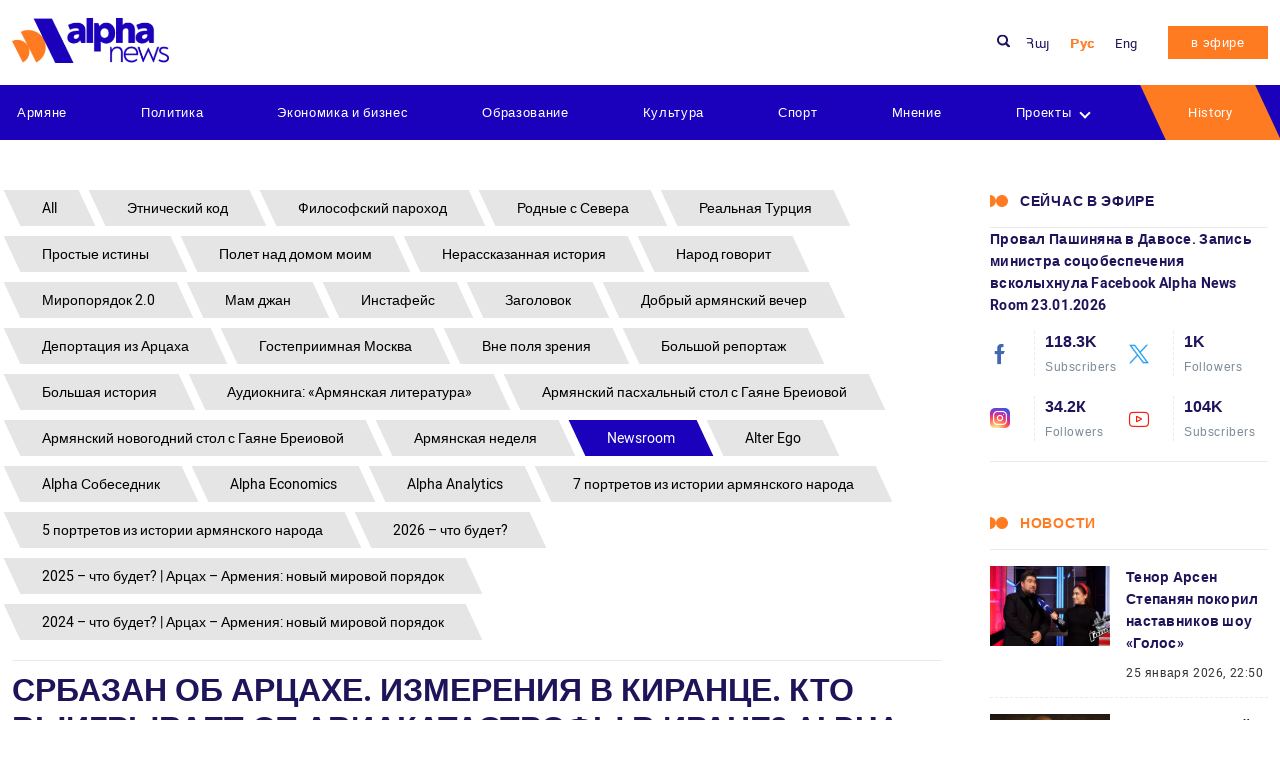

--- FILE ---
content_type: text/html; charset=UTF-8
request_url: https://alphanews.am/ru/projects/srbazan-ob-artsahe-izmereniya-v-kirantse/
body_size: 17056
content:
<!doctype html>
<html lang="ru-RU" >
<head>
    <meta charset="UTF-8">
    <meta name="viewport" content="width=device-width, initial-scale=1.0">
    <meta http-equiv="X-UA-Compatible" content="ie=edge">
    <meta name="yandex-verification" content="372f2188b596ee17" />
    <meta name="zen-verification" content="CqvAsJGJPTCS3PLqbH2GElG0kvvVMOYj3xJyOa7tuncvkQxvfnpgLi8b6wgC4oSc" />
    <meta name="theme-color" content="#1B00BC">
    <meta name='robots' content='index, follow, max-image-preview:large, max-snippet:-1, max-video-preview:-1' />
	<style>img:is([sizes="auto" i], [sizes^="auto," i]) { contain-intrinsic-size: 3000px 1500px }</style>
	<link rel="alternate" href="https://alphanews.am/projects/srbazany-arcaxi-masin-chapagroumner/" hreflang="hy" />
<link rel="alternate" href="https://alphanews.am/ru/projects/srbazan-ob-artsahe-izmereniya-v-kirantse/" hreflang="ru" />
<link rel="alternate" href="https://alphanews.am/en/projects/srbazan-speaks-about-artsakh-measurement-works-in-kirants-who-benefits-from-helicopter-crash-in-iran-alphanewsroom-05-21-2024/" hreflang="en" />

	<!-- This site is optimized with the Yoast SEO plugin v25.7 - https://yoast.com/wordpress/plugins/seo/ -->
	<title>Србазан об Арцахе. Измерения в Киранце. Кто выигрывает от авиакатастрофы в Иране? Alpha Newsroom 21.05.24 - Alphanews</title>
	<link rel="canonical" href="https://alphanews.am/ru/projects/srbazan-ob-artsahe-izmereniya-v-kirantse/" />
	<meta property="og:locale" content="ru_RU" />
	<meta property="og:locale:alternate" content="hy_AM" />
	<meta property="og:locale:alternate" content="en_US" />
	<meta property="og:type" content="article" />
	<meta property="og:title" content="Србазан об Арцахе. Измерения в Киранце. Кто выигрывает от авиакатастрофы в Иране? Alpha Newsroom 21.05.24 - Alphanews" />
	<meta property="og:description" content="..." />
	<meta property="og:url" content="https://alphanews.am/ru/projects/srbazan-ob-artsahe-izmereniya-v-kirantse/" />
	<meta property="og:site_name" content="Alphanews" />
	<meta property="article:publisher" content="https://www.facebook.com/alphanews.am" />
	<meta property="og:image" content="https://media.alphanews.am/wp-content/uploads/2024/05/21203952/NewsRoom-21.05.24.jpg" />
	<meta property="og:image:width" content="1920" />
	<meta property="og:image:height" content="1080" />
	<meta property="og:image:type" content="image/jpeg" />
	<meta name="twitter:card" content="summary_large_image" />
	<meta name="twitter:label1" content="Est. reading time" />
	<meta name="twitter:data1" content="3 минуты" />
	<script type="application/ld+json" class="yoast-schema-graph">{"@context":"https://schema.org","@graph":[{"@type":"WebPage","@id":"https://alphanews.am/ru/projects/srbazan-ob-artsahe-izmereniya-v-kirantse/","url":"https://alphanews.am/ru/projects/srbazan-ob-artsahe-izmereniya-v-kirantse/","name":"Србазан об Арцахе. Измерения в Киранце. Кто выигрывает от авиакатастрофы в Иране? Alpha Newsroom 21.05.24 - Alphanews","isPartOf":{"@id":"https://alphanews.am/ru/#website"},"primaryImageOfPage":{"@id":"https://alphanews.am/ru/projects/srbazan-ob-artsahe-izmereniya-v-kirantse/#primaryimage"},"image":{"@id":"https://alphanews.am/ru/projects/srbazan-ob-artsahe-izmereniya-v-kirantse/#primaryimage"},"thumbnailUrl":"https://media.alphanews.am/wp-content/uploads/2024/05/21203952/NewsRoom-21.05.24.jpg","datePublished":"2024-05-21T17:00:55+00:00","breadcrumb":{"@id":"https://alphanews.am/ru/projects/srbazan-ob-artsahe-izmereniya-v-kirantse/#breadcrumb"},"inLanguage":"ru-RU","potentialAction":[{"@type":"ReadAction","target":["https://alphanews.am/ru/projects/srbazan-ob-artsahe-izmereniya-v-kirantse/"]}]},{"@type":"ImageObject","inLanguage":"ru-RU","@id":"https://alphanews.am/ru/projects/srbazan-ob-artsahe-izmereniya-v-kirantse/#primaryimage","url":"https://media.alphanews.am/wp-content/uploads/2024/05/21203952/NewsRoom-21.05.24.jpg","contentUrl":"https://media.alphanews.am/wp-content/uploads/2024/05/21203952/NewsRoom-21.05.24.jpg","width":1920,"height":1080},{"@type":"BreadcrumbList","@id":"https://alphanews.am/ru/projects/srbazan-ob-artsahe-izmereniya-v-kirantse/#breadcrumb","itemListElement":[{"@type":"ListItem","position":1,"name":"Home","item":"https://alphanews.am/ru/"},{"@type":"ListItem","position":2,"name":"Նախագծեր","item":"https://alphanews.am/ru/projects/"},{"@type":"ListItem","position":3,"name":"Србазан об Арцахе. Измерения в Киранце. Кто выигрывает от авиакатастрофы в Иране? Alpha Newsroom 21.05.24"}]},{"@type":"WebSite","@id":"https://alphanews.am/ru/#website","url":"https://alphanews.am/ru/","name":"Alphanews","description":"Alphanews","publisher":{"@id":"https://alphanews.am/ru/#organization"},"potentialAction":[{"@type":"SearchAction","target":{"@type":"EntryPoint","urlTemplate":"https://alphanews.am/ru/?s={search_term_string}"},"query-input":{"@type":"PropertyValueSpecification","valueRequired":true,"valueName":"search_term_string"}}],"inLanguage":"ru-RU"},{"@type":"Organization","@id":"https://alphanews.am/ru/#organization","name":"Alphanews","url":"https://alphanews.am/ru/","logo":{"@type":"ImageObject","inLanguage":"ru-RU","@id":"https://alphanews.am/ru/#/schema/logo/image/","url":"https://alphanews.am/wp-content/uploads/2023/05/logo.png","contentUrl":"https://alphanews.am/wp-content/uploads/2023/05/logo.png","width":306,"height":88,"caption":"Alphanews"},"image":{"@id":"https://alphanews.am/ru/#/schema/logo/image/"},"sameAs":["https://www.facebook.com/alphanews.am"]}]}</script>
	<!-- / Yoast SEO plugin. -->


<link rel='dns-prefetch' href='//static.addtoany.com' />
<script type="text/javascript">
/* <![CDATA[ */
window._wpemojiSettings = {"baseUrl":"https:\/\/s.w.org\/images\/core\/emoji\/16.0.1\/72x72\/","ext":".png","svgUrl":"https:\/\/s.w.org\/images\/core\/emoji\/16.0.1\/svg\/","svgExt":".svg","source":{"concatemoji":"https:\/\/alphanews.am\/wp-includes\/js\/wp-emoji-release.min.js?ver=6.8.3"}};
/*! This file is auto-generated */
!function(s,n){var o,i,e;function c(e){try{var t={supportTests:e,timestamp:(new Date).valueOf()};sessionStorage.setItem(o,JSON.stringify(t))}catch(e){}}function p(e,t,n){e.clearRect(0,0,e.canvas.width,e.canvas.height),e.fillText(t,0,0);var t=new Uint32Array(e.getImageData(0,0,e.canvas.width,e.canvas.height).data),a=(e.clearRect(0,0,e.canvas.width,e.canvas.height),e.fillText(n,0,0),new Uint32Array(e.getImageData(0,0,e.canvas.width,e.canvas.height).data));return t.every(function(e,t){return e===a[t]})}function u(e,t){e.clearRect(0,0,e.canvas.width,e.canvas.height),e.fillText(t,0,0);for(var n=e.getImageData(16,16,1,1),a=0;a<n.data.length;a++)if(0!==n.data[a])return!1;return!0}function f(e,t,n,a){switch(t){case"flag":return n(e,"\ud83c\udff3\ufe0f\u200d\u26a7\ufe0f","\ud83c\udff3\ufe0f\u200b\u26a7\ufe0f")?!1:!n(e,"\ud83c\udde8\ud83c\uddf6","\ud83c\udde8\u200b\ud83c\uddf6")&&!n(e,"\ud83c\udff4\udb40\udc67\udb40\udc62\udb40\udc65\udb40\udc6e\udb40\udc67\udb40\udc7f","\ud83c\udff4\u200b\udb40\udc67\u200b\udb40\udc62\u200b\udb40\udc65\u200b\udb40\udc6e\u200b\udb40\udc67\u200b\udb40\udc7f");case"emoji":return!a(e,"\ud83e\udedf")}return!1}function g(e,t,n,a){var r="undefined"!=typeof WorkerGlobalScope&&self instanceof WorkerGlobalScope?new OffscreenCanvas(300,150):s.createElement("canvas"),o=r.getContext("2d",{willReadFrequently:!0}),i=(o.textBaseline="top",o.font="600 32px Arial",{});return e.forEach(function(e){i[e]=t(o,e,n,a)}),i}function t(e){var t=s.createElement("script");t.src=e,t.defer=!0,s.head.appendChild(t)}"undefined"!=typeof Promise&&(o="wpEmojiSettingsSupports",i=["flag","emoji"],n.supports={everything:!0,everythingExceptFlag:!0},e=new Promise(function(e){s.addEventListener("DOMContentLoaded",e,{once:!0})}),new Promise(function(t){var n=function(){try{var e=JSON.parse(sessionStorage.getItem(o));if("object"==typeof e&&"number"==typeof e.timestamp&&(new Date).valueOf()<e.timestamp+604800&&"object"==typeof e.supportTests)return e.supportTests}catch(e){}return null}();if(!n){if("undefined"!=typeof Worker&&"undefined"!=typeof OffscreenCanvas&&"undefined"!=typeof URL&&URL.createObjectURL&&"undefined"!=typeof Blob)try{var e="postMessage("+g.toString()+"("+[JSON.stringify(i),f.toString(),p.toString(),u.toString()].join(",")+"));",a=new Blob([e],{type:"text/javascript"}),r=new Worker(URL.createObjectURL(a),{name:"wpTestEmojiSupports"});return void(r.onmessage=function(e){c(n=e.data),r.terminate(),t(n)})}catch(e){}c(n=g(i,f,p,u))}t(n)}).then(function(e){for(var t in e)n.supports[t]=e[t],n.supports.everything=n.supports.everything&&n.supports[t],"flag"!==t&&(n.supports.everythingExceptFlag=n.supports.everythingExceptFlag&&n.supports[t]);n.supports.everythingExceptFlag=n.supports.everythingExceptFlag&&!n.supports.flag,n.DOMReady=!1,n.readyCallback=function(){n.DOMReady=!0}}).then(function(){return e}).then(function(){var e;n.supports.everything||(n.readyCallback(),(e=n.source||{}).concatemoji?t(e.concatemoji):e.wpemoji&&e.twemoji&&(t(e.twemoji),t(e.wpemoji)))}))}((window,document),window._wpemojiSettings);
/* ]]> */
</script>
<style id='wp-emoji-styles-inline-css' type='text/css'>

	img.wp-smiley, img.emoji {
		display: inline !important;
		border: none !important;
		box-shadow: none !important;
		height: 1em !important;
		width: 1em !important;
		margin: 0 0.07em !important;
		vertical-align: -0.1em !important;
		background: none !important;
		padding: 0 !important;
	}
</style>
<link rel='stylesheet' id='wp-block-library-css' href='https://alphanews.am/wp-includes/css/dist/block-library/style.min.css?ver=6.8.3' type='text/css' media='all' />
<style id='classic-theme-styles-inline-css' type='text/css'>
/*! This file is auto-generated */
.wp-block-button__link{color:#fff;background-color:#32373c;border-radius:9999px;box-shadow:none;text-decoration:none;padding:calc(.667em + 2px) calc(1.333em + 2px);font-size:1.125em}.wp-block-file__button{background:#32373c;color:#fff;text-decoration:none}
</style>
<style id='filebird-block-filebird-gallery-style-inline-css' type='text/css'>
ul.filebird-block-filebird-gallery{margin:auto!important;padding:0!important;width:100%}ul.filebird-block-filebird-gallery.layout-grid{display:grid;grid-gap:20px;align-items:stretch;grid-template-columns:repeat(var(--columns),1fr);justify-items:stretch}ul.filebird-block-filebird-gallery.layout-grid li img{border:1px solid #ccc;box-shadow:2px 2px 6px 0 rgba(0,0,0,.3);height:100%;max-width:100%;-o-object-fit:cover;object-fit:cover;width:100%}ul.filebird-block-filebird-gallery.layout-masonry{-moz-column-count:var(--columns);-moz-column-gap:var(--space);column-gap:var(--space);-moz-column-width:var(--min-width);columns:var(--min-width) var(--columns);display:block;overflow:auto}ul.filebird-block-filebird-gallery.layout-masonry li{margin-bottom:var(--space)}ul.filebird-block-filebird-gallery li{list-style:none}ul.filebird-block-filebird-gallery li figure{height:100%;margin:0;padding:0;position:relative;width:100%}ul.filebird-block-filebird-gallery li figure figcaption{background:linear-gradient(0deg,rgba(0,0,0,.7),rgba(0,0,0,.3) 70%,transparent);bottom:0;box-sizing:border-box;color:#fff;font-size:.8em;margin:0;max-height:100%;overflow:auto;padding:3em .77em .7em;position:absolute;text-align:center;width:100%;z-index:2}ul.filebird-block-filebird-gallery li figure figcaption a{color:inherit}

</style>
<style id='global-styles-inline-css' type='text/css'>
:root{--wp--preset--aspect-ratio--square: 1;--wp--preset--aspect-ratio--4-3: 4/3;--wp--preset--aspect-ratio--3-4: 3/4;--wp--preset--aspect-ratio--3-2: 3/2;--wp--preset--aspect-ratio--2-3: 2/3;--wp--preset--aspect-ratio--16-9: 16/9;--wp--preset--aspect-ratio--9-16: 9/16;--wp--preset--color--black: #000000;--wp--preset--color--cyan-bluish-gray: #abb8c3;--wp--preset--color--white: #ffffff;--wp--preset--color--pale-pink: #f78da7;--wp--preset--color--vivid-red: #cf2e2e;--wp--preset--color--luminous-vivid-orange: #ff6900;--wp--preset--color--luminous-vivid-amber: #fcb900;--wp--preset--color--light-green-cyan: #7bdcb5;--wp--preset--color--vivid-green-cyan: #00d084;--wp--preset--color--pale-cyan-blue: #8ed1fc;--wp--preset--color--vivid-cyan-blue: #0693e3;--wp--preset--color--vivid-purple: #9b51e0;--wp--preset--gradient--vivid-cyan-blue-to-vivid-purple: linear-gradient(135deg,rgba(6,147,227,1) 0%,rgb(155,81,224) 100%);--wp--preset--gradient--light-green-cyan-to-vivid-green-cyan: linear-gradient(135deg,rgb(122,220,180) 0%,rgb(0,208,130) 100%);--wp--preset--gradient--luminous-vivid-amber-to-luminous-vivid-orange: linear-gradient(135deg,rgba(252,185,0,1) 0%,rgba(255,105,0,1) 100%);--wp--preset--gradient--luminous-vivid-orange-to-vivid-red: linear-gradient(135deg,rgba(255,105,0,1) 0%,rgb(207,46,46) 100%);--wp--preset--gradient--very-light-gray-to-cyan-bluish-gray: linear-gradient(135deg,rgb(238,238,238) 0%,rgb(169,184,195) 100%);--wp--preset--gradient--cool-to-warm-spectrum: linear-gradient(135deg,rgb(74,234,220) 0%,rgb(151,120,209) 20%,rgb(207,42,186) 40%,rgb(238,44,130) 60%,rgb(251,105,98) 80%,rgb(254,248,76) 100%);--wp--preset--gradient--blush-light-purple: linear-gradient(135deg,rgb(255,206,236) 0%,rgb(152,150,240) 100%);--wp--preset--gradient--blush-bordeaux: linear-gradient(135deg,rgb(254,205,165) 0%,rgb(254,45,45) 50%,rgb(107,0,62) 100%);--wp--preset--gradient--luminous-dusk: linear-gradient(135deg,rgb(255,203,112) 0%,rgb(199,81,192) 50%,rgb(65,88,208) 100%);--wp--preset--gradient--pale-ocean: linear-gradient(135deg,rgb(255,245,203) 0%,rgb(182,227,212) 50%,rgb(51,167,181) 100%);--wp--preset--gradient--electric-grass: linear-gradient(135deg,rgb(202,248,128) 0%,rgb(113,206,126) 100%);--wp--preset--gradient--midnight: linear-gradient(135deg,rgb(2,3,129) 0%,rgb(40,116,252) 100%);--wp--preset--font-size--small: 13px;--wp--preset--font-size--medium: 20px;--wp--preset--font-size--large: 36px;--wp--preset--font-size--x-large: 42px;--wp--preset--spacing--20: 0.44rem;--wp--preset--spacing--30: 0.67rem;--wp--preset--spacing--40: 1rem;--wp--preset--spacing--50: 1.5rem;--wp--preset--spacing--60: 2.25rem;--wp--preset--spacing--70: 3.38rem;--wp--preset--spacing--80: 5.06rem;--wp--preset--shadow--natural: 6px 6px 9px rgba(0, 0, 0, 0.2);--wp--preset--shadow--deep: 12px 12px 50px rgba(0, 0, 0, 0.4);--wp--preset--shadow--sharp: 6px 6px 0px rgba(0, 0, 0, 0.2);--wp--preset--shadow--outlined: 6px 6px 0px -3px rgba(255, 255, 255, 1), 6px 6px rgba(0, 0, 0, 1);--wp--preset--shadow--crisp: 6px 6px 0px rgba(0, 0, 0, 1);}:where(.is-layout-flex){gap: 0.5em;}:where(.is-layout-grid){gap: 0.5em;}body .is-layout-flex{display: flex;}.is-layout-flex{flex-wrap: wrap;align-items: center;}.is-layout-flex > :is(*, div){margin: 0;}body .is-layout-grid{display: grid;}.is-layout-grid > :is(*, div){margin: 0;}:where(.wp-block-columns.is-layout-flex){gap: 2em;}:where(.wp-block-columns.is-layout-grid){gap: 2em;}:where(.wp-block-post-template.is-layout-flex){gap: 1.25em;}:where(.wp-block-post-template.is-layout-grid){gap: 1.25em;}.has-black-color{color: var(--wp--preset--color--black) !important;}.has-cyan-bluish-gray-color{color: var(--wp--preset--color--cyan-bluish-gray) !important;}.has-white-color{color: var(--wp--preset--color--white) !important;}.has-pale-pink-color{color: var(--wp--preset--color--pale-pink) !important;}.has-vivid-red-color{color: var(--wp--preset--color--vivid-red) !important;}.has-luminous-vivid-orange-color{color: var(--wp--preset--color--luminous-vivid-orange) !important;}.has-luminous-vivid-amber-color{color: var(--wp--preset--color--luminous-vivid-amber) !important;}.has-light-green-cyan-color{color: var(--wp--preset--color--light-green-cyan) !important;}.has-vivid-green-cyan-color{color: var(--wp--preset--color--vivid-green-cyan) !important;}.has-pale-cyan-blue-color{color: var(--wp--preset--color--pale-cyan-blue) !important;}.has-vivid-cyan-blue-color{color: var(--wp--preset--color--vivid-cyan-blue) !important;}.has-vivid-purple-color{color: var(--wp--preset--color--vivid-purple) !important;}.has-black-background-color{background-color: var(--wp--preset--color--black) !important;}.has-cyan-bluish-gray-background-color{background-color: var(--wp--preset--color--cyan-bluish-gray) !important;}.has-white-background-color{background-color: var(--wp--preset--color--white) !important;}.has-pale-pink-background-color{background-color: var(--wp--preset--color--pale-pink) !important;}.has-vivid-red-background-color{background-color: var(--wp--preset--color--vivid-red) !important;}.has-luminous-vivid-orange-background-color{background-color: var(--wp--preset--color--luminous-vivid-orange) !important;}.has-luminous-vivid-amber-background-color{background-color: var(--wp--preset--color--luminous-vivid-amber) !important;}.has-light-green-cyan-background-color{background-color: var(--wp--preset--color--light-green-cyan) !important;}.has-vivid-green-cyan-background-color{background-color: var(--wp--preset--color--vivid-green-cyan) !important;}.has-pale-cyan-blue-background-color{background-color: var(--wp--preset--color--pale-cyan-blue) !important;}.has-vivid-cyan-blue-background-color{background-color: var(--wp--preset--color--vivid-cyan-blue) !important;}.has-vivid-purple-background-color{background-color: var(--wp--preset--color--vivid-purple) !important;}.has-black-border-color{border-color: var(--wp--preset--color--black) !important;}.has-cyan-bluish-gray-border-color{border-color: var(--wp--preset--color--cyan-bluish-gray) !important;}.has-white-border-color{border-color: var(--wp--preset--color--white) !important;}.has-pale-pink-border-color{border-color: var(--wp--preset--color--pale-pink) !important;}.has-vivid-red-border-color{border-color: var(--wp--preset--color--vivid-red) !important;}.has-luminous-vivid-orange-border-color{border-color: var(--wp--preset--color--luminous-vivid-orange) !important;}.has-luminous-vivid-amber-border-color{border-color: var(--wp--preset--color--luminous-vivid-amber) !important;}.has-light-green-cyan-border-color{border-color: var(--wp--preset--color--light-green-cyan) !important;}.has-vivid-green-cyan-border-color{border-color: var(--wp--preset--color--vivid-green-cyan) !important;}.has-pale-cyan-blue-border-color{border-color: var(--wp--preset--color--pale-cyan-blue) !important;}.has-vivid-cyan-blue-border-color{border-color: var(--wp--preset--color--vivid-cyan-blue) !important;}.has-vivid-purple-border-color{border-color: var(--wp--preset--color--vivid-purple) !important;}.has-vivid-cyan-blue-to-vivid-purple-gradient-background{background: var(--wp--preset--gradient--vivid-cyan-blue-to-vivid-purple) !important;}.has-light-green-cyan-to-vivid-green-cyan-gradient-background{background: var(--wp--preset--gradient--light-green-cyan-to-vivid-green-cyan) !important;}.has-luminous-vivid-amber-to-luminous-vivid-orange-gradient-background{background: var(--wp--preset--gradient--luminous-vivid-amber-to-luminous-vivid-orange) !important;}.has-luminous-vivid-orange-to-vivid-red-gradient-background{background: var(--wp--preset--gradient--luminous-vivid-orange-to-vivid-red) !important;}.has-very-light-gray-to-cyan-bluish-gray-gradient-background{background: var(--wp--preset--gradient--very-light-gray-to-cyan-bluish-gray) !important;}.has-cool-to-warm-spectrum-gradient-background{background: var(--wp--preset--gradient--cool-to-warm-spectrum) !important;}.has-blush-light-purple-gradient-background{background: var(--wp--preset--gradient--blush-light-purple) !important;}.has-blush-bordeaux-gradient-background{background: var(--wp--preset--gradient--blush-bordeaux) !important;}.has-luminous-dusk-gradient-background{background: var(--wp--preset--gradient--luminous-dusk) !important;}.has-pale-ocean-gradient-background{background: var(--wp--preset--gradient--pale-ocean) !important;}.has-electric-grass-gradient-background{background: var(--wp--preset--gradient--electric-grass) !important;}.has-midnight-gradient-background{background: var(--wp--preset--gradient--midnight) !important;}.has-small-font-size{font-size: var(--wp--preset--font-size--small) !important;}.has-medium-font-size{font-size: var(--wp--preset--font-size--medium) !important;}.has-large-font-size{font-size: var(--wp--preset--font-size--large) !important;}.has-x-large-font-size{font-size: var(--wp--preset--font-size--x-large) !important;}
:where(.wp-block-post-template.is-layout-flex){gap: 1.25em;}:where(.wp-block-post-template.is-layout-grid){gap: 1.25em;}
:where(.wp-block-columns.is-layout-flex){gap: 2em;}:where(.wp-block-columns.is-layout-grid){gap: 2em;}
:root :where(.wp-block-pullquote){font-size: 1.5em;line-height: 1.6;}
</style>
<link rel='stylesheet' id='xs-front-style-css' href='https://alphanews.am/wp-content/plugins/wp-social/assets/css/frontend.css?ver=3.1.2' type='text/css' media='all' />
<link rel='stylesheet' id='xs_login_font_login_css-css' href='https://alphanews.am/wp-content/plugins/wp-social/assets/css/font-icon.css?ver=3.1.2' type='text/css' media='all' />
<link rel='stylesheet' id='theme_css-css' href='https://alphanews.am/wp-content/themes/alphanews/assets/css/style.css?ver=v0.1' type='text/css' media='all' />
<link rel='stylesheet' id='addtoany-css' href='https://alphanews.am/wp-content/plugins/add-to-any/addtoany.min.css?ver=1.16' type='text/css' media='all' />
<script type="text/javascript" id="addtoany-core-js-before">
/* <![CDATA[ */
window.a2a_config=window.a2a_config||{};a2a_config.callbacks=[];a2a_config.overlays=[];a2a_config.templates={};a2a_localize = {
	Share: "Share",
	Save: "Save",
	Subscribe: "Subscribe",
	Email: "Email",
	Bookmark: "Bookmark",
	ShowAll: "Show all",
	ShowLess: "Show less",
	FindServices: "Find service(s)",
	FindAnyServiceToAddTo: "Instantly find any service to add to",
	PoweredBy: "Powered by",
	ShareViaEmail: "Share via email",
	SubscribeViaEmail: "Subscribe via email",
	BookmarkInYourBrowser: "Bookmark in your browser",
	BookmarkInstructions: "Press Ctrl+D or \u2318+D to bookmark this page",
	AddToYourFavorites: "Add to your favorites",
	SendFromWebOrProgram: "Send from any email address or email program",
	EmailProgram: "Email program",
	More: "More&#8230;",
	ThanksForSharing: "Thanks for sharing!",
	ThanksForFollowing: "Thanks for following!"
};
/* ]]> */
</script>
<script type="text/javascript" defer src="https://static.addtoany.com/menu/page.js" id="addtoany-core-js"></script>
<script type="text/javascript" src="https://alphanews.am/wp-includes/js/jquery/jquery.min.js?ver=3.7.1" id="jquery-core-js"></script>
<script type="text/javascript" src="https://alphanews.am/wp-includes/js/jquery/jquery-migrate.min.js?ver=3.4.1" id="jquery-migrate-js"></script>
<script type="text/javascript" defer src="https://alphanews.am/wp-content/plugins/add-to-any/addtoany.min.js?ver=1.1" id="addtoany-jquery-js"></script>
<script type="text/javascript" id="xs_front_main_js-js-extra">
/* <![CDATA[ */
var rest_config = {"rest_url":"https:\/\/alphanews.am\/wp-json\/","nonce":"d3c7504a1d","insta_enabled":"1"};
/* ]]> */
</script>
<script type="text/javascript" src="https://alphanews.am/wp-content/plugins/wp-social/assets/js/front-main.js?ver=3.1.2" id="xs_front_main_js-js"></script>
<script type="text/javascript" id="xs_social_custom-js-extra">
/* <![CDATA[ */
var rest_api_conf = {"siteurl":"https:\/\/alphanews.am","nonce":"d3c7504a1d","root":"https:\/\/alphanews.am\/wp-json\/"};
var wsluFrontObj = {"resturl":"https:\/\/alphanews.am\/wp-json\/","rest_nonce":"d3c7504a1d"};
/* ]]> */
</script>
<script type="text/javascript" src="https://alphanews.am/wp-content/plugins/wp-social/assets/js/social-front.js?ver=6.8.3" id="xs_social_custom-js"></script>
<link rel="https://api.w.org/" href="https://alphanews.am/wp-json/" /><link rel="EditURI" type="application/rsd+xml" title="RSD" href="https://alphanews.am/xmlrpc.php?rsd" />
<meta name="generator" content="WordPress 6.8.3" />
<link rel='shortlink' href='https://alphanews.am/?p=80045' />
<link rel="alternate" title="oEmbed (JSON)" type="application/json+oembed" href="https://alphanews.am/wp-json/oembed/1.0/embed?url=https%3A%2F%2Falphanews.am%2Fru%2Fprojects%2Fsrbazan-ob-artsahe-izmereniya-v-kirantse%2F" />
<link rel="alternate" title="oEmbed (XML)" type="text/xml+oembed" href="https://alphanews.am/wp-json/oembed/1.0/embed?url=https%3A%2F%2Falphanews.am%2Fru%2Fprojects%2Fsrbazan-ob-artsahe-izmereniya-v-kirantse%2F&#038;format=xml" />
<link rel="icon" href="https://media.alphanews.am/wp-content/uploads/2023/05/08173916/Alphanews-Favicon.png" sizes="32x32" />
<link rel="icon" href="https://media.alphanews.am/wp-content/uploads/2023/05/08173916/Alphanews-Favicon.png" sizes="192x192" />
<link rel="apple-touch-icon" href="https://media.alphanews.am/wp-content/uploads/2023/05/08173916/Alphanews-Favicon.png" />
<meta name="msapplication-TileImage" content="https://media.alphanews.am/wp-content/uploads/2023/05/08173916/Alphanews-Favicon.png" />
</head>
<body class="wp-singular projects-template-default single single-projects postid-80045 wp-theme-alphanews">
<div class="wrapper">
    <header class="header">
        <div class="header__top">
            <div class="container">
                <div class="d-flex flex-wrap align-items-center">
                    <figure class="logo">
                        <a href="https://alphanews.am/ru" class="logo__link">
                            <img width="300" height="86" src="https://alphanews.am/wp-content/uploads/2023/05/logo-300x86.png" class="logo__img" alt="ALpha News" decoding="async" srcset="https://alphanews.am/wp-content/uploads/2023/05/logo-300x86.png 300w, https://alphanews.am/wp-content/uploads/2023/05/logo.png 306w" sizes="(max-width: 300px) 100vw, 300px" />                        </a>
                    </figure>
<!--                    <nav class="nav">-->
<!--                        <ul class="nav-block d-flex">-->
<!--                            --><!--                                <li class="nav-item"><a target="_blank" rel="nofollow" href="https://alphanews.am/goto/--><!--"  -->
<!--                                                        class="nav-link">--><!--</a></li>-->
<!--                                --><!--                        </ul>-->
<!--                    </nav>-->

                    <div class="search__block">
                        <img src="https://alphanews.am/wp-content/themes/alphanews/assets/img/icons/search.svg" alt=""
                             class="search__btn__icon__header">
                        <form action="https://alphanews.am/ru" method="get" class="search__block__form ">
    <input type="text" class="ajax_search__block__form__input search__block__form__input" name="s" autocomplete="off"
           value=""
           placeholder="Search">
    <button class="search__block__form__btn">
        <img src="https://alphanews.am/wp-content/themes/alphanews/assets/img/icons/search.svg" alt=""
             class="search__btn__icon">
    </button>

    <div class="search_form__block__result">
    </div>
</form>

                    </div>

                    <ul id="menu-language-menu" class="lang__block d-flex"><li id="menu-item-133-hy" class="lang-item lang-item-3 lang-item-hy lang-item-first menu-item menu-item-type-custom menu-item-object-custom menu-item-133-hy"><a href="https://alphanews.am/projects/srbazany-arcaxi-masin-chapagroumner/" hreflang="hy" lang="hy">Հայ</a></li>
<li id="menu-item-133-ru" class="lang-item lang-item-6 lang-item-ru current-lang menu-item menu-item-type-custom menu-item-object-custom menu-item-133-ru"><a href="https://alphanews.am/ru/projects/srbazan-ob-artsahe-izmereniya-v-kirantse/" hreflang="ru-RU" lang="ru-RU">Рус</a></li>
<li id="menu-item-133-en" class="lang-item lang-item-9088 lang-item-en menu-item menu-item-type-custom menu-item-object-custom menu-item-133-en"><a href="https://alphanews.am/en/projects/srbazan-speaks-about-artsakh-measurement-works-in-kirants-who-benefits-from-helicopter-crash-in-iran-alphanewsroom-05-21-2024/" hreflang="en-US" lang="en-US">Eng</a></li>
</ul>                                        <a href="https://alphanews.am/ru/v-efire/"
                       class="btn">в эфире</a>
                    <button class="navbar-toggler" type="button">
                        <span class="navbar-toggler-line"></span>
                        <span class="navbar-toggler-line"></span>
                        <span class="navbar-toggler-line"></span>
                    </button>
                </div>
            </div>
        </div>
        <div class="header__bottom">
            <div class="container">

                <nav class="nav"><ul id="menu-%d0%b3%d0%bb%d0%b0%d0%b2%d0%bd%d0%be%d0%b5-%d0%bc%d0%b5%d0%bd%d1%8e" class="nav-block d-flex align-items-center justify-content-between"><li id="menu-item-374" class="menu-item menu-item-type-taxonomy menu-item-object-category menu-item-374"><a href="https://alphanews.am/ru/armyane/">Армяне</a></li>
<li id="menu-item-377" class="menu-item menu-item-type-taxonomy menu-item-object-category menu-item-377"><a href="https://alphanews.am/ru/politics-ru/">Политика</a></li>
<li id="menu-item-376" class="menu-item menu-item-type-taxonomy menu-item-object-category menu-item-376"><a href="https://alphanews.am/ru/ekonomika-i-biznes/">Экономика и бизнес</a></li>
<li id="menu-item-406" class="menu-item menu-item-type-taxonomy menu-item-object-category menu-item-406"><a href="https://alphanews.am/ru/obrazovanie/">Образование</a></li>
<li id="menu-item-378" class="menu-item menu-item-type-taxonomy menu-item-object-category menu-item-378"><a href="https://alphanews.am/ru/kultura/">Культура</a></li>
<li id="menu-item-379" class="menu-item menu-item-type-taxonomy menu-item-object-category menu-item-379"><a href="https://alphanews.am/ru/sport-ru/">Спорт</a></li>
<li id="menu-item-380" class="menu-item menu-item-type-taxonomy menu-item-object-category menu-item-380"><a href="https://alphanews.am/ru/mnenie/">Мнение</a></li>
<li id="menu-item-397" class="menu-item menu-item-type-post_type_archive menu-item-object-projects menu-item-has-children menu-item-397"><a href="https://alphanews.am/ru/projects/">Проекты</a><i class="menus_arrow down"></i>
<ul class="sub-menu">
	<li id="menu-item-56368" class="menu-item menu-item-type-custom menu-item-object-custom menu-item-56368"><a href="https://alphanews.am/ru/projects/">Все</a></li>
	<li id="menu-item-59276" class="menu-item menu-item-type-taxonomy menu-item-object-projects_cat menu-item-59276"><a href="https://alphanews.am/ru/projects_cat/%d1%87%d1%82%d0%be-%d0%bf%d1%80%d0%be%d0%b8%d0%b7%d0%be%d0%b9%d0%b4%d0%be%d1%82-%d0%b2-2024-%d0%b3%d0%be%d0%b4%d1%83-ru/">2024 – что будет? | Арцах – Армения: новый мировой порядок</a></li>
	<li id="menu-item-156963" class="menu-item menu-item-type-taxonomy menu-item-object-projects_cat menu-item-156963"><a href="https://alphanews.am/ru/projects_cat/2025-%d1%87%d1%82%d0%be-%d0%b1%d1%83%d0%b4%d0%b5%d1%82-%d0%b0%d1%80%d1%86%d0%b0%d1%85-%d0%b0%d1%80%d0%bc%d0%b5%d0%bd%d0%b8%d1%8f-%d0%bd%d0%be%d0%b2%d1%8b%d0%b9-%d0%bc%d0%b8%d1%80%d0%be%d0%b2/">2025 – что будет? | Арцах – Армения: новый мировой порядок</a></li>
	<li id="menu-item-101441" class="menu-item menu-item-type-taxonomy menu-item-object-projects_cat menu-item-101441"><a href="https://alphanews.am/ru/projects_cat/5-%d0%bf%d0%be%d1%80%d1%82%d1%80%d0%b5%d1%82%d0%be%d0%b2-%d0%b8%d0%b7-%d0%b8%d1%81%d1%82%d0%be%d1%80%d0%b8%d0%b8-%d0%b0%d1%80%d0%bc%d1%8f%d0%bd%d1%81%d0%ba%d0%be%d0%b3%d0%be-%d0%bd%d0%b0%d1%80%d0%be/">5 портретов из истории армянского народа</a></li>
	<li id="menu-item-56382" class="menu-item menu-item-type-taxonomy menu-item-object-projects_cat menu-item-56382"><a href="https://alphanews.am/ru/projects_cat/7-%d0%bf%d0%be%d1%80%d1%82%d1%80%d0%b5%d1%82%d0%be%d0%b2-ru/">7 портретов из истории армянского народа</a></li>
	<li id="menu-item-156945" class="menu-item menu-item-type-taxonomy menu-item-object-projects_cat menu-item-156945"><a href="https://alphanews.am/ru/projects_cat/alpha-analytics-ru/">Alpha Analytics</a></li>
	<li id="menu-item-156965" class="menu-item menu-item-type-taxonomy menu-item-object-projects_cat menu-item-156965"><a href="https://alphanews.am/ru/projects_cat/%d0%b0%d0%bb%d1%8c%d1%84%d0%b0-%d1%8d%d0%ba%d0%be%d0%bd%d0%be%d0%bc%d0%b8%d0%ba%d0%b0-ru/">Alpha Economics</a></li>
	<li id="menu-item-156964" class="menu-item menu-item-type-taxonomy menu-item-object-projects_cat menu-item-156964"><a href="https://alphanews.am/ru/projects_cat/alpha-%d1%81%d0%be%d0%b1%d0%b5%d1%81%d0%b5%d0%b4%d0%bd%d0%b8%d0%ba-ru/">Alpha Собеседник</a></li>
	<li id="menu-item-56379" class="menu-item menu-item-type-taxonomy menu-item-object-projects_cat menu-item-56379"><a href="https://alphanews.am/ru/projects_cat/alter-ego-ru/">Alter Ego</a></li>
	<li id="menu-item-56378" class="menu-item menu-item-type-taxonomy menu-item-object-projects_cat menu-item-56378"><a href="https://alphanews.am/en/projects_cat/newsroom-en/">Newsroom</a></li>
	<li id="menu-item-56371" class="menu-item menu-item-type-taxonomy menu-item-object-projects_cat menu-item-56371"><a href="https://alphanews.am/ru/projects_cat/armenian-week-ru/">Армянская неделя</a></li>
	<li id="menu-item-156966" class="menu-item menu-item-type-taxonomy menu-item-object-projects_cat menu-item-156966"><a href="https://alphanews.am/ru/projects_cat/%d0%b0%d1%80%d0%bc%d1%8f%d0%bd%d1%81%d0%ba%d0%b8%d0%b9-%d0%bd%d0%be%d0%b2%d0%be%d0%b3%d0%be%d0%b4%d0%bd%d0%b8%d0%b9-%d1%81%d1%82%d0%be%d0%bb-%d1%81-%d0%b3%d0%b0%d1%8f%d0%bd%d0%b5-%d0%b1%d1%80%d0%b5/">Армянский новогодний стол с Гаяне Бреиовой</a></li>
	<li id="menu-item-156967" class="menu-item menu-item-type-taxonomy menu-item-object-projects_cat menu-item-156967"><a href="https://alphanews.am/ru/projects_cat/%d0%b0%d1%80%d0%bc%d1%8f%d0%bd%d1%81%d0%ba%d0%b8%d0%b9-%d0%bf%d0%b0%d1%81%d1%85%d0%b0%d0%bb%d1%8c%d0%bd%d1%8b%d0%b9-%d1%81%d1%82%d0%be%d0%bb-%d1%81-%d0%b3%d0%b0%d1%8f%d0%bd%d0%b5-%d0%b1%d1%80%d0%b5/">Армянский пасхальный стол с Гаяне Бреиовой</a></li>
	<li id="menu-item-56372" class="menu-item menu-item-type-taxonomy menu-item-object-projects_cat menu-item-56372"><a href="https://alphanews.am/ru/projects_cat/%d0%b0%d1%83%d0%b4%d0%b8%d0%be%d0%ba%d0%bd%d0%b8%d0%b3%d0%b0-%d0%b0%d1%80%d0%bc%d1%8f%d0%bd%d1%81%d0%ba%d0%b0%d1%8f-%d0%bb%d0%b8%d1%82%d0%b5%d1%80%d0%b0%d1%82%d1%83%d1%80%d0%b0/">Аудиокнига: «Армянская литература»</a></li>
	<li id="menu-item-182961" class="menu-item menu-item-type-taxonomy menu-item-object-projects_cat menu-item-182961"><a href="https://alphanews.am/ru/projects_cat/%d0%b1%d0%be%d0%bb%d1%8c%d1%88%d0%b0%d1%8f-%d0%b8%d1%81%d1%82%d0%be%d1%80%d0%b8%d1%8f/">Большая история</a></li>
	<li id="menu-item-65221" class="menu-item menu-item-type-taxonomy menu-item-object-projects_cat menu-item-65221"><a href="https://alphanews.am/ru/projects_cat/%d0%b1%d0%be%d0%bb%d1%8c%d1%88%d0%be%d0%b9-%d1%80%d0%b5%d0%bf%d0%be%d1%80%d1%82%d0%b0%d0%b6-ru/">Большой репортаж</a></li>
	<li id="menu-item-156968" class="menu-item menu-item-type-taxonomy menu-item-object-projects_cat menu-item-156968"><a href="https://alphanews.am/ru/projects_cat/%d0%b3%d0%be%d1%81%d1%82%d0%b5%d0%bf%d1%80%d0%b8%d0%b8%d0%bc%d0%bd%d0%b0%d1%8f-%d0%bc%d0%be%d1%81%d0%ba%d0%b2%d0%b0-ru/">Гостеприимная Москва</a></li>
	<li id="menu-item-56373" class="menu-item menu-item-type-taxonomy menu-item-object-projects_cat menu-item-56373"><a href="https://alphanews.am/ru/projects_cat/brnagakht-ru/">Депортация из Арцаха</a></li>
	<li id="menu-item-102404" class="menu-item menu-item-type-taxonomy menu-item-object-projects_cat menu-item-102404"><a href="https://alphanews.am/ru/projects_cat/%d0%b4%d0%be%d0%b1%d1%80%d1%8b%d0%b9-%d0%b0%d1%80%d0%bc%d1%8f%d0%bd%d1%81%d0%ba%d0%b8%d0%b9-%d0%b2%d0%b5%d1%87%d0%b5%d1%80/">Добрый армянский вечер</a></li>
	<li id="menu-item-56374" class="menu-item menu-item-type-taxonomy menu-item-object-projects_cat menu-item-56374"><a href="https://alphanews.am/ru/projects_cat/title-ru/">Заголовок</a></li>
	<li id="menu-item-165812" class="menu-item menu-item-type-taxonomy menu-item-object-projects_cat menu-item-165812"><a href="https://alphanews.am/ru/projects_cat/%d0%bc%d0%b8%d1%80%d0%be%d0%bf%d0%be%d1%80%d1%8f%d0%b4%d0%be%d0%ba-2-0/">Миропорядок 2.0</a></li>
	<li id="menu-item-156969" class="menu-item menu-item-type-taxonomy menu-item-object-projects_cat menu-item-156969"><a href="https://alphanews.am/ru/projects_cat/%d0%bd%d0%b0%d1%80%d0%be%d0%b4-%d0%b3%d0%be%d0%b2%d0%be%d1%80%d0%b8%d1%82/">Народ говорит</a></li>
	<li id="menu-item-140714" class="menu-item menu-item-type-taxonomy menu-item-object-projects_cat menu-item-140714"><a href="https://alphanews.am/ru/projects_cat/%d0%bd%d0%b5%d1%80%d0%b0%d1%81%d1%81%d0%ba%d0%b0%d0%b7%d0%b0%d0%bd%d0%bd%d0%b0%d1%8f-%d0%b8%d1%81%d1%82%d0%be%d1%80%d0%b8%d1%8f/">Нерассказанная история</a></li>
	<li id="menu-item-156970" class="menu-item menu-item-type-taxonomy menu-item-object-projects_cat menu-item-156970"><a href="https://alphanews.am/ru/projects_cat/%d0%bf%d0%be%d0%bb%d0%b5%d1%82-%d0%bd%d0%b0%d0%b4-%d0%b4%d0%be%d0%bc%d0%be%d0%bc-%d0%bc%d0%be%d0%b8%d0%bc/">Полет над домом моим</a></li>
	<li id="menu-item-56375" class="menu-item menu-item-type-taxonomy menu-item-object-projects_cat menu-item-56375"><a href="https://alphanews.am/ru/projects_cat/%d0%bf%d1%80%d0%be%d1%81%d1%82%d1%8b%d0%b5-%d0%b8%d1%81%d1%82%d0%b8%d0%bd%d1%8b/">Простые истины</a></li>
	<li id="menu-item-101902" class="menu-item menu-item-type-taxonomy menu-item-object-projects_cat menu-item-101902"><a href="https://alphanews.am/ru/projects_cat/%d1%80%d0%b5%d0%b0%d0%bb%d1%8c%d0%bd%d0%b0%d1%8f-%d1%82%d1%83%d1%80%d1%86%d0%b8%d1%8f-ru/">Реальная Турция</a></li>
	<li id="menu-item-156971" class="menu-item menu-item-type-taxonomy menu-item-object-projects_cat menu-item-156971"><a href="https://alphanews.am/ru/projects_cat/%d1%80%d0%be%d0%b4%d0%bd%d1%8b%d0%b5-%d1%81-%d1%81%d0%b5%d0%b2%d0%b5%d1%80%d0%b0-ru/">Родные с Севера</a></li>
	<li id="menu-item-65222" class="menu-item menu-item-type-taxonomy menu-item-object-projects_cat menu-item-65222"><a href="https://alphanews.am/ru/projects_cat/%d1%84%d0%b8%d0%bb%d0%be%d1%81%d0%be%d1%84%d1%81%d0%ba%d0%b8%d0%b9-%d0%bf%d0%b0%d1%80%d0%be%d1%85%d0%be%d0%b4/">Философский пароход</a></li>
	<li id="menu-item-56376" class="menu-item menu-item-type-taxonomy menu-item-object-projects_cat menu-item-56376"><a href="https://alphanews.am/ru/projects_cat/etnik-kod-ru/">Этнический код</a></li>
</ul>
</li>
<li id="menu-item-399" class="menu-item menu-item-type-post_type_archive menu-item-object-history menu-item-399"><a href="https://alphanews.am/ru/history/">History</a></li>
</ul></nav>            </div>
        </div>
        <div class="header__menu__layer"></div>
    </header>
    <main class="main">




    <div class="container">
        <div class="row g-sm-5 g-3">
            <div class="col-sm-12 col-xl-9">
                <div class="row">
                    <div class="col-sm-12">

                        <article class="single__article project_single">

                                                            <div class="post_cat_list">
                                    <a href="https://alphanews.am/ru/projects/"
                                       class="project_cat_item "><span>All</span></a>
                                                                            <a href="https://alphanews.am/ru/projects_cat/etnik-kod-ru/"
                                           class="project_cat_item  "><span>Этнический код</span></a>
                                                                                <a href="https://alphanews.am/ru/projects_cat/%d1%84%d0%b8%d0%bb%d0%be%d1%81%d0%be%d1%84%d1%81%d0%ba%d0%b8%d0%b9-%d0%bf%d0%b0%d1%80%d0%be%d1%85%d0%be%d0%b4/"
                                           class="project_cat_item  "><span>Философский пароход</span></a>
                                                                                <a href="https://alphanews.am/ru/projects_cat/%d1%80%d0%be%d0%b4%d0%bd%d1%8b%d0%b5-%d1%81-%d1%81%d0%b5%d0%b2%d0%b5%d1%80%d0%b0-ru/"
                                           class="project_cat_item  "><span>Родные с Севера</span></a>
                                                                                <a href="https://alphanews.am/ru/projects_cat/%d1%80%d0%b5%d0%b0%d0%bb%d1%8c%d0%bd%d0%b0%d1%8f-%d1%82%d1%83%d1%80%d1%86%d0%b8%d1%8f-ru/"
                                           class="project_cat_item  "><span>Реальная Турция</span></a>
                                                                                <a href="https://alphanews.am/ru/projects_cat/%d0%bf%d1%80%d0%be%d1%81%d1%82%d1%8b%d0%b5-%d0%b8%d1%81%d1%82%d0%b8%d0%bd%d1%8b/"
                                           class="project_cat_item  "><span>Простые истины</span></a>
                                                                                <a href="https://alphanews.am/ru/projects_cat/%d0%bf%d0%be%d0%bb%d0%b5%d1%82-%d0%bd%d0%b0%d0%b4-%d0%b4%d0%be%d0%bc%d0%be%d0%bc-%d0%bc%d0%be%d0%b8%d0%bc/"
                                           class="project_cat_item  "><span>Полет над домом моим</span></a>
                                                                                <a href="https://alphanews.am/ru/projects_cat/%d0%bd%d0%b5%d1%80%d0%b0%d1%81%d1%81%d0%ba%d0%b0%d0%b7%d0%b0%d0%bd%d0%bd%d0%b0%d1%8f-%d0%b8%d1%81%d1%82%d0%be%d1%80%d0%b8%d1%8f/"
                                           class="project_cat_item  "><span>Нерассказанная история</span></a>
                                                                                <a href="https://alphanews.am/ru/projects_cat/%d0%bd%d0%b0%d1%80%d0%be%d0%b4-%d0%b3%d0%be%d0%b2%d0%be%d1%80%d0%b8%d1%82/"
                                           class="project_cat_item  "><span>Народ говорит</span></a>
                                                                                <a href="https://alphanews.am/ru/projects_cat/%d0%bc%d0%b8%d1%80%d0%be%d0%bf%d0%be%d1%80%d1%8f%d0%b4%d0%be%d0%ba-2-0/"
                                           class="project_cat_item  "><span>Миропорядок 2.0</span></a>
                                                                                <a href="https://alphanews.am/ru/projects_cat/%d0%bc%d0%b0%d0%bc-%d0%b4%d0%b6%d0%b0%d0%bd/"
                                           class="project_cat_item  "><span>Мам джан</span></a>
                                                                                <a href="https://alphanews.am/ru/projects_cat/%d0%b8%d0%bd%d1%81%d1%82%d0%b0%d1%84%d0%b5%d0%b9%d1%81-ru/"
                                           class="project_cat_item  "><span>Инстафейс</span></a>
                                                                                <a href="https://alphanews.am/ru/projects_cat/title-ru/"
                                           class="project_cat_item  "><span>Заголовок</span></a>
                                                                                <a href="https://alphanews.am/ru/projects_cat/%d0%b4%d0%be%d0%b1%d1%80%d1%8b%d0%b9-%d0%b0%d1%80%d0%bc%d1%8f%d0%bd%d1%81%d0%ba%d0%b8%d0%b9-%d0%b2%d0%b5%d1%87%d0%b5%d1%80/"
                                           class="project_cat_item  "><span>Добрый армянский вечер</span></a>
                                                                                <a href="https://alphanews.am/ru/projects_cat/brnagakht-ru/"
                                           class="project_cat_item  "><span>Депортация из Арцаха</span></a>
                                                                                <a href="https://alphanews.am/ru/projects_cat/%d0%b3%d0%be%d1%81%d1%82%d0%b5%d0%bf%d1%80%d0%b8%d0%b8%d0%bc%d0%bd%d0%b0%d1%8f-%d0%bc%d0%be%d1%81%d0%ba%d0%b2%d0%b0-ru/"
                                           class="project_cat_item  "><span>Гостеприимная Москва</span></a>
                                                                                <a href="https://alphanews.am/ru/projects_cat/%d0%b2%d0%bd%d0%b5-%d0%bf%d0%be%d0%bb%d1%8f-%d0%b7%d1%80%d0%b5%d0%bd%d0%b8%d1%8f/"
                                           class="project_cat_item  "><span>Вне поля зрения</span></a>
                                                                                <a href="https://alphanews.am/ru/projects_cat/%d0%b1%d0%be%d0%bb%d1%8c%d1%88%d0%be%d0%b9-%d1%80%d0%b5%d0%bf%d0%be%d1%80%d1%82%d0%b0%d0%b6-ru/"
                                           class="project_cat_item  "><span>Большой репортаж</span></a>
                                                                                <a href="https://alphanews.am/ru/projects_cat/%d0%b1%d0%be%d0%bb%d1%8c%d1%88%d0%b0%d1%8f-%d0%b8%d1%81%d1%82%d0%be%d1%80%d0%b8%d1%8f/"
                                           class="project_cat_item  "><span>Большая история</span></a>
                                                                                <a href="https://alphanews.am/ru/projects_cat/%d0%b0%d1%83%d0%b4%d0%b8%d0%be%d0%ba%d0%bd%d0%b8%d0%b3%d0%b0-%d0%b0%d1%80%d0%bc%d1%8f%d0%bd%d1%81%d0%ba%d0%b0%d1%8f-%d0%bb%d0%b8%d1%82%d0%b5%d1%80%d0%b0%d1%82%d1%83%d1%80%d0%b0/"
                                           class="project_cat_item  "><span>Аудиокнига: «Армянская литература»</span></a>
                                                                                <a href="https://alphanews.am/ru/projects_cat/%d0%b0%d1%80%d0%bc%d1%8f%d0%bd%d1%81%d0%ba%d0%b8%d0%b9-%d0%bf%d0%b0%d1%81%d1%85%d0%b0%d0%bb%d1%8c%d0%bd%d1%8b%d0%b9-%d1%81%d1%82%d0%be%d0%bb-%d1%81-%d0%b3%d0%b0%d1%8f%d0%bd%d0%b5-%d0%b1%d1%80%d0%b5/"
                                           class="project_cat_item  "><span>Армянский пасхальный стол с Гаяне Бреиовой</span></a>
                                                                                <a href="https://alphanews.am/ru/projects_cat/%d0%b0%d1%80%d0%bc%d1%8f%d0%bd%d1%81%d0%ba%d0%b8%d0%b9-%d0%bd%d0%be%d0%b2%d0%be%d0%b3%d0%be%d0%b4%d0%bd%d0%b8%d0%b9-%d1%81%d1%82%d0%be%d0%bb-%d1%81-%d0%b3%d0%b0%d1%8f%d0%bd%d0%b5-%d0%b1%d1%80%d0%b5/"
                                           class="project_cat_item  "><span>Армянский новогодний стол с Гаяне Бреиовой</span></a>
                                                                                <a href="https://alphanews.am/ru/projects_cat/armenian-week-ru/"
                                           class="project_cat_item  "><span>Армянская неделя</span></a>
                                                                                <a href="https://alphanews.am/ru/projects_cat/newsroom-ru/"
                                           class="project_cat_item active "><span>Newsroom</span></a>
                                                                                <a href="https://alphanews.am/ru/projects_cat/alter-ego-ru/"
                                           class="project_cat_item  "><span>Alter Ego</span></a>
                                                                                <a href="https://alphanews.am/ru/projects_cat/alpha-%d1%81%d0%be%d0%b1%d0%b5%d1%81%d0%b5%d0%b4%d0%bd%d0%b8%d0%ba-ru/"
                                           class="project_cat_item  "><span>Alpha Собеседник</span></a>
                                                                                <a href="https://alphanews.am/ru/projects_cat/%d0%b0%d0%bb%d1%8c%d1%84%d0%b0-%d1%8d%d0%ba%d0%be%d0%bd%d0%be%d0%bc%d0%b8%d0%ba%d0%b0-ru/"
                                           class="project_cat_item  "><span>Alpha Economics</span></a>
                                                                                <a href="https://alphanews.am/ru/projects_cat/alpha-analytics-ru/"
                                           class="project_cat_item  "><span>Alpha Analytics</span></a>
                                                                                <a href="https://alphanews.am/ru/projects_cat/7-%d0%bf%d0%be%d1%80%d1%82%d1%80%d0%b5%d1%82%d0%be%d0%b2-ru/"
                                           class="project_cat_item  "><span>7 портретов из истории армянского народа</span></a>
                                                                                <a href="https://alphanews.am/ru/projects_cat/5-%d0%bf%d0%be%d1%80%d1%82%d1%80%d0%b5%d1%82%d0%be%d0%b2-%d0%b8%d0%b7-%d0%b8%d1%81%d1%82%d0%be%d1%80%d0%b8%d0%b8-%d0%b0%d1%80%d0%bc%d1%8f%d0%bd%d1%81%d0%ba%d0%be%d0%b3%d0%be-%d0%bd%d0%b0%d1%80%d0%be/"
                                           class="project_cat_item  "><span>5 портретов из истории армянского народа</span></a>
                                                                                <a href="https://alphanews.am/ru/projects_cat/2026-%d1%87%d1%82%d0%be-%d0%b1%d1%83%d0%b4%d0%b5%d1%82-ru/"
                                           class="project_cat_item  "><span>2026 – что будет?</span></a>
                                                                                <a href="https://alphanews.am/ru/projects_cat/2025-%d1%87%d1%82%d0%be-%d0%b1%d1%83%d0%b4%d0%b5%d1%82-%d0%b0%d1%80%d1%86%d0%b0%d1%85-%d0%b0%d1%80%d0%bc%d0%b5%d0%bd%d0%b8%d1%8f-%d0%bd%d0%be%d0%b2%d1%8b%d0%b9-%d0%bc%d0%b8%d1%80%d0%be%d0%b2/"
                                           class="project_cat_item  "><span>2025 – что будет? | Арцах – Армения: новый мировой порядок</span></a>
                                                                                <a href="https://alphanews.am/ru/projects_cat/%d1%87%d1%82%d0%be-%d0%bf%d1%80%d0%be%d0%b8%d0%b7%d0%be%d0%b9%d0%b4%d0%be%d1%82-%d0%b2-2024-%d0%b3%d0%be%d0%b4%d1%83-ru/"
                                           class="project_cat_item  "><span>2024 – что будет? | Арцах – Армения: новый мировой порядок</span></a>
                                                                        </div>
                                
                            <h1 class="h1 section__title political__title">
                                Србазан об Арцахе. Измерения в Киранце. Кто выигрывает от авиакатастрофы в Иране? Alpha Newsroom 21.05.24                            </h1>
                            <div class="d-flex justify-content-between align-items-center">
                                <p class="date">
                                    21 мая 2024, 21:00                                </p>

                                <!--                                -->
                            </div>

                                                        <div class="post_single_content">
                                <p><iframe title="Սրբազանը՝ Արցախի մասին. Չափագրումներ Կիրանցում. Ո՞վ է շահում Իրանի ավիավթարից.AlphaNewsroom 21.05.24" width="500" height="281" src="https://www.youtube.com/embed/p4QIYlkT_I8?feature=oembed" frameborder="0" allow="accelerometer; autoplay; clipboard-write; encrypted-media; gyroscope; picture-in-picture; web-share" referrerpolicy="strict-origin-when-cross-origin" allowfullscreen></iframe></p>
<p>В сегодняшнем выпуске Alpha Newsroom:</p>
<p><img decoding="async" class="emoji emoji-small" draggable="false" src="https://web.telegram.org/a/img-apple-64/1f539.png" alt="🔹" data-path="./img-apple-64/1f539.png" /> Необходимо приложить все усилия, чтобы вернуться домой в Арцах: Баграт Србазан</p>
<p><img decoding="async" class="emoji emoji-small" draggable="false" src="https://web.telegram.org/a/img-apple-64/1f539.png" alt="🔹" data-path="./img-apple-64/1f539.png" /> В Киранце ходят слухи о строительстве стены и идут повторные измерительные работы с помощью геолокационного прибора</p>
<p><img decoding="async" class="emoji emoji-small" draggable="false" src="https://web.telegram.org/a/img-apple-64/1f539.png" alt="🔹" data-path="./img-apple-64/1f539.png" /> Пашинян принял делегацию Центрального разведывательного управления США</p>
<p><img decoding="async" class="emoji emoji-small" draggable="false" src="https://web.telegram.org/a/img-apple-64/1f539.png" alt="🔹" data-path="./img-apple-64/1f539.png" /> Эрдоган доволен демаркацией Пашиняна и Алиева, сдача территорий Армении продолжится: объясняет Бениамин Матевосян</p>
<p><img decoding="async" class="emoji emoji-small" draggable="false" src="https://web.telegram.org/a/img-apple-64/1f539.png" alt="🔹" data-path="./img-apple-64/1f539.png" /> На последней встрече Раиси и Алиева Иран на карте защитил территориальную целостность Армении</p>
<p><img decoding="async" class="emoji emoji-small" draggable="false" src="https://web.telegram.org/a/img-apple-64/1f539.png" alt="🔹" data-path="./img-apple-64/1f539.png" /> Версии авиакатастрофы президента Ирана и главные бенефициары</p>
<p><img decoding="async" class="emoji emoji-small" draggable="false" src="https://web.telegram.org/a/img-apple-64/1f539.png" alt="🔹" data-path="./img-apple-64/1f539.png" /> БРИКС с единой валютой – реалистичность, цель и эффект: комментирует Лилия Амирханян</p>
<p>Следите за обсуждениями этих и других тем в прямом эфире Alpha Newsroom</p>
<div class="addtoany_share_save_container addtoany_content addtoany_content_bottom"><div class="a2a_kit a2a_kit_size_30 addtoany_list" data-a2a-url="https://alphanews.am/ru/projects/srbazan-ob-artsahe-izmereniya-v-kirantse/" data-a2a-title="Србазан об Арцахе. Измерения в Киранце. Кто выигрывает от авиакатастрофы в Иране? Alpha Newsroom 21.05.24"><a target="_blank" rel="nofollow" href="https://alphanews.am/goto/https://www.addtoany.com/add_to/facebook?linkurl=https%3A%2F%2Falphanews.am%2Fru%2Fprojects%2Fsrbazan-ob-artsahe-izmereniya-v-kirantse%2F&amp;linkname=%D0%A1%D1%80%D0%B1%D0%B0%D0%B7%D0%B0%D0%BD%20%D0%BE%D0%B1%20%D0%90%D1%80%D1%86%D0%B0%D1%85%D0%B5.%20%D0%98%D0%B7%D0%BC%D0%B5%D1%80%D0%B5%D0%BD%D0%B8%D1%8F%20%D0%B2%20%D0%9A%D0%B8%D1%80%D0%B0%D0%BD%D1%86%D0%B5.%20%D0%9A%D1%82%D0%BE%20%D0%B2%D1%8B%D0%B8%D0%B3%D1%80%D1%8B%D0%B2%D0%B0%D0%B5%D1%82%20%D0%BE%D1%82%20%D0%B0%D0%B2%D0%B8%D0%B0%D0%BA%D0%B0%D1%82%D0%B0%D1%81%D1%82%D1%80%D0%BE%D1%84%D1%8B%20%D0%B2%20%D0%98%D1%80%D0%B0%D0%BD%D0%B5%3F%20Alpha%20Newsroom%2021.05.24" class="a2a_button_facebook" title="Facebook" rel="nofollow noopener" target="_blank"></a><a target="_blank" rel="nofollow" href="https://alphanews.am/goto/https://www.addtoany.com/add_to/twitter?linkurl=https%3A%2F%2Falphanews.am%2Fru%2Fprojects%2Fsrbazan-ob-artsahe-izmereniya-v-kirantse%2F&amp;linkname=%D0%A1%D1%80%D0%B1%D0%B0%D0%B7%D0%B0%D0%BD%20%D0%BE%D0%B1%20%D0%90%D1%80%D1%86%D0%B0%D1%85%D0%B5.%20%D0%98%D0%B7%D0%BC%D0%B5%D1%80%D0%B5%D0%BD%D0%B8%D1%8F%20%D0%B2%20%D0%9A%D0%B8%D1%80%D0%B0%D0%BD%D1%86%D0%B5.%20%D0%9A%D1%82%D0%BE%20%D0%B2%D1%8B%D0%B8%D0%B3%D1%80%D1%8B%D0%B2%D0%B0%D0%B5%D1%82%20%D0%BE%D1%82%20%D0%B0%D0%B2%D0%B8%D0%B0%D0%BA%D0%B0%D1%82%D0%B0%D1%81%D1%82%D1%80%D0%BE%D1%84%D1%8B%20%D0%B2%20%D0%98%D1%80%D0%B0%D0%BD%D0%B5%3F%20Alpha%20Newsroom%2021.05.24" class="a2a_button_twitter" title="Twitter" rel="nofollow noopener" target="_blank"></a><a target="_blank" rel="nofollow" href="https://alphanews.am/goto/https://www.addtoany.com/add_to/linkedin?linkurl=https%3A%2F%2Falphanews.am%2Fru%2Fprojects%2Fsrbazan-ob-artsahe-izmereniya-v-kirantse%2F&amp;linkname=%D0%A1%D1%80%D0%B1%D0%B0%D0%B7%D0%B0%D0%BD%20%D0%BE%D0%B1%20%D0%90%D1%80%D1%86%D0%B0%D1%85%D0%B5.%20%D0%98%D0%B7%D0%BC%D0%B5%D1%80%D0%B5%D0%BD%D0%B8%D1%8F%20%D0%B2%20%D0%9A%D0%B8%D1%80%D0%B0%D0%BD%D1%86%D0%B5.%20%D0%9A%D1%82%D0%BE%20%D0%B2%D1%8B%D0%B8%D0%B3%D1%80%D1%8B%D0%B2%D0%B0%D0%B5%D1%82%20%D0%BE%D1%82%20%D0%B0%D0%B2%D0%B8%D0%B0%D0%BA%D0%B0%D1%82%D0%B0%D1%81%D1%82%D1%80%D0%BE%D1%84%D1%8B%20%D0%B2%20%D0%98%D1%80%D0%B0%D0%BD%D0%B5%3F%20Alpha%20Newsroom%2021.05.24" class="a2a_button_linkedin" title="LinkedIn" rel="nofollow noopener" target="_blank"></a><a target="_blank" rel="nofollow" href="https://alphanews.am/goto/https://www.addtoany.com/add_to/facebook_messenger?linkurl=https%3A%2F%2Falphanews.am%2Fru%2Fprojects%2Fsrbazan-ob-artsahe-izmereniya-v-kirantse%2F&amp;linkname=%D0%A1%D1%80%D0%B1%D0%B0%D0%B7%D0%B0%D0%BD%20%D0%BE%D0%B1%20%D0%90%D1%80%D1%86%D0%B0%D1%85%D0%B5.%20%D0%98%D0%B7%D0%BC%D0%B5%D1%80%D0%B5%D0%BD%D0%B8%D1%8F%20%D0%B2%20%D0%9A%D0%B8%D1%80%D0%B0%D0%BD%D1%86%D0%B5.%20%D0%9A%D1%82%D0%BE%20%D0%B2%D1%8B%D0%B8%D0%B3%D1%80%D1%8B%D0%B2%D0%B0%D0%B5%D1%82%20%D0%BE%D1%82%20%D0%B0%D0%B2%D0%B8%D0%B0%D0%BA%D0%B0%D1%82%D0%B0%D1%81%D1%82%D1%80%D0%BE%D1%84%D1%8B%20%D0%B2%20%D0%98%D1%80%D0%B0%D0%BD%D0%B5%3F%20Alpha%20Newsroom%2021.05.24" class="a2a_button_facebook_messenger" title="Messenger" rel="nofollow noopener" target="_blank"></a><a target="_blank" rel="nofollow" href="https://alphanews.am/goto/https://www.addtoany.com/add_to/skype?linkurl=https%3A%2F%2Falphanews.am%2Fru%2Fprojects%2Fsrbazan-ob-artsahe-izmereniya-v-kirantse%2F&amp;linkname=%D0%A1%D1%80%D0%B1%D0%B0%D0%B7%D0%B0%D0%BD%20%D0%BE%D0%B1%20%D0%90%D1%80%D1%86%D0%B0%D1%85%D0%B5.%20%D0%98%D0%B7%D0%BC%D0%B5%D1%80%D0%B5%D0%BD%D0%B8%D1%8F%20%D0%B2%20%D0%9A%D0%B8%D1%80%D0%B0%D0%BD%D1%86%D0%B5.%20%D0%9A%D1%82%D0%BE%20%D0%B2%D1%8B%D0%B8%D0%B3%D1%80%D1%8B%D0%B2%D0%B0%D0%B5%D1%82%20%D0%BE%D1%82%20%D0%B0%D0%B2%D0%B8%D0%B0%D0%BA%D0%B0%D1%82%D0%B0%D1%81%D1%82%D1%80%D0%BE%D1%84%D1%8B%20%D0%B2%20%D0%98%D1%80%D0%B0%D0%BD%D0%B5%3F%20Alpha%20Newsroom%2021.05.24" class="a2a_button_skype" title="Skype" rel="nofollow noopener" target="_blank"></a><a target="_blank" rel="nofollow" href="https://alphanews.am/goto/https://www.addtoany.com/add_to/viber?linkurl=https%3A%2F%2Falphanews.am%2Fru%2Fprojects%2Fsrbazan-ob-artsahe-izmereniya-v-kirantse%2F&amp;linkname=%D0%A1%D1%80%D0%B1%D0%B0%D0%B7%D0%B0%D0%BD%20%D0%BE%D0%B1%20%D0%90%D1%80%D1%86%D0%B0%D1%85%D0%B5.%20%D0%98%D0%B7%D0%BC%D0%B5%D1%80%D0%B5%D0%BD%D0%B8%D1%8F%20%D0%B2%20%D0%9A%D0%B8%D1%80%D0%B0%D0%BD%D1%86%D0%B5.%20%D0%9A%D1%82%D0%BE%20%D0%B2%D1%8B%D0%B8%D0%B3%D1%80%D1%8B%D0%B2%D0%B0%D0%B5%D1%82%20%D0%BE%D1%82%20%D0%B0%D0%B2%D0%B8%D0%B0%D0%BA%D0%B0%D1%82%D0%B0%D1%81%D1%82%D1%80%D0%BE%D1%84%D1%8B%20%D0%B2%20%D0%98%D1%80%D0%B0%D0%BD%D0%B5%3F%20Alpha%20Newsroom%2021.05.24" class="a2a_button_viber" title="Viber" rel="nofollow noopener" target="_blank"></a><a target="_blank" rel="nofollow" href="https://alphanews.am/goto/https://www.addtoany.com/add_to/whatsapp?linkurl=https%3A%2F%2Falphanews.am%2Fru%2Fprojects%2Fsrbazan-ob-artsahe-izmereniya-v-kirantse%2F&amp;linkname=%D0%A1%D1%80%D0%B1%D0%B0%D0%B7%D0%B0%D0%BD%20%D0%BE%D0%B1%20%D0%90%D1%80%D1%86%D0%B0%D1%85%D0%B5.%20%D0%98%D0%B7%D0%BC%D0%B5%D1%80%D0%B5%D0%BD%D0%B8%D1%8F%20%D0%B2%20%D0%9A%D0%B8%D1%80%D0%B0%D0%BD%D1%86%D0%B5.%20%D0%9A%D1%82%D0%BE%20%D0%B2%D1%8B%D0%B8%D0%B3%D1%80%D1%8B%D0%B2%D0%B0%D0%B5%D1%82%20%D0%BE%D1%82%20%D0%B0%D0%B2%D0%B8%D0%B0%D0%BA%D0%B0%D1%82%D0%B0%D1%81%D1%82%D1%80%D0%BE%D1%84%D1%8B%20%D0%B2%20%D0%98%D1%80%D0%B0%D0%BD%D0%B5%3F%20Alpha%20Newsroom%2021.05.24" class="a2a_button_whatsapp" title="WhatsApp" rel="nofollow noopener" target="_blank"></a><a target="_blank" rel="nofollow" href="https://alphanews.am/goto/https://www.addtoany.com/add_to/telegram?linkurl=https%3A%2F%2Falphanews.am%2Fru%2Fprojects%2Fsrbazan-ob-artsahe-izmereniya-v-kirantse%2F&amp;linkname=%D0%A1%D1%80%D0%B1%D0%B0%D0%B7%D0%B0%D0%BD%20%D0%BE%D0%B1%20%D0%90%D1%80%D1%86%D0%B0%D1%85%D0%B5.%20%D0%98%D0%B7%D0%BC%D0%B5%D1%80%D0%B5%D0%BD%D0%B8%D1%8F%20%D0%B2%20%D0%9A%D0%B8%D1%80%D0%B0%D0%BD%D1%86%D0%B5.%20%D0%9A%D1%82%D0%BE%20%D0%B2%D1%8B%D0%B8%D0%B3%D1%80%D1%8B%D0%B2%D0%B0%D0%B5%D1%82%20%D0%BE%D1%82%20%D0%B0%D0%B2%D0%B8%D0%B0%D0%BA%D0%B0%D1%82%D0%B0%D1%81%D1%82%D1%80%D0%BE%D1%84%D1%8B%20%D0%B2%20%D0%98%D1%80%D0%B0%D0%BD%D0%B5%3F%20Alpha%20Newsroom%2021.05.24" class="a2a_button_telegram" title="Telegram" rel="nofollow noopener" target="_blank"></a><a target="_blank" rel="nofollow" href="https://alphanews.am/goto/https://www.addtoany.com/add_to/vk?linkurl=https%3A%2F%2Falphanews.am%2Fru%2Fprojects%2Fsrbazan-ob-artsahe-izmereniya-v-kirantse%2F&amp;linkname=%D0%A1%D1%80%D0%B1%D0%B0%D0%B7%D0%B0%D0%BD%20%D0%BE%D0%B1%20%D0%90%D1%80%D1%86%D0%B0%D1%85%D0%B5.%20%D0%98%D0%B7%D0%BC%D0%B5%D1%80%D0%B5%D0%BD%D0%B8%D1%8F%20%D0%B2%20%D0%9A%D0%B8%D1%80%D0%B0%D0%BD%D1%86%D0%B5.%20%D0%9A%D1%82%D0%BE%20%D0%B2%D1%8B%D0%B8%D0%B3%D1%80%D1%8B%D0%B2%D0%B0%D0%B5%D1%82%20%D0%BE%D1%82%20%D0%B0%D0%B2%D0%B8%D0%B0%D0%BA%D0%B0%D1%82%D0%B0%D1%81%D1%82%D1%80%D0%BE%D1%84%D1%8B%20%D0%B2%20%D0%98%D1%80%D0%B0%D0%BD%D0%B5%3F%20Alpha%20Newsroom%2021.05.24" class="a2a_button_vk" title="VK" rel="nofollow noopener" target="_blank"></a></div></div>                            </div>
                                                        
                            <section class="political">
                                <div class="row g-4">
                                                                    </div>
                            </section>
                    </div>
                </div>
            </div>
            <div class="col-sm-12 col-xl-3">
                                <section class="broadcast">
                    <h2 class="h3 section__title">
                        <img src="https://alphanews.am/wp-content/themes/alphanews/assets/img/icons/two_round.png" alt=""
                             class="section__title__icon">
                        Сейчас в эфире</h2>
                    <article class="broadcast__article">

                        <figure class="broadcast__figure">
                            <div class="sticky_live_video_inner module module-home-video">
                                <div id="video">
                                </div>
                            </div>

                            <figcaption class="broadcast__figcaption">
                                <h3 class="h4">
                                    <a href="https://alphanews.am/ru/v-efire/">
                                        Провал Пашиняна в Давосе. Запись министра соцобеспечения всколыхнула Facebook Alpha News Room 23.01.2026                                    </a>
                                </h3>
                            </figcaption>
                        </figure>

                    </article>
                </section>
                                <div class="connected__blocks">
                    
    <div class="xs_social_counter_widget ">
        <ul class="xs_counter_url wslu-style-1 wslu-counter-box-shaped wslu-counter-fill-colored wslu-counter-space wslu-none wslu-theme-font-no">

			                    <li class="xs-counter-li facebook" data-key="facebook">
                        <a target="_blank" rel="nofollow" href="https://alphanews.am/goto/http://www.facebook.com/alphanews.am"  target="_blank">
                            <div class="xs-social-icon">
                                <span class="met-social met-social-facebook"></span>
                            </div>

							                                <div class="xs-social-follower">
									118.3K                                </div>

                                <div class="xs-social-follower-text">
									Subscribers                                </div>

								
                            <div class="wslu-hover-content">
                                <div class="xs-social-followers">
									118.3K                                </div>
                                <div class="xs-social-follower-text">
									Subscribers                                </div>
                            </div>

                        </a>
                    </li>
					                    <li class="xs-counter-li twitter" data-key="twitter">
                        <a target="_blank" rel="nofollow" href="https://alphanews.am/goto/http://twitter.com/AlphaNewsAM"  target="_blank">
                            <div class="xs-social-icon">
                                <span class="met-social met-social-twitter"></span>
                            </div>

							                                <div class="xs-social-follower">
									1K                                </div>

                                <div class="xs-social-follower-text">
									Followers                                </div>

								
                            <div class="wslu-hover-content">
                                <div class="xs-social-followers">
									1K                                </div>
                                <div class="xs-social-follower-text">
									Followers                                </div>
                            </div>

                        </a>
                    </li>
					                    <li class="xs-counter-li instagram" data-key="instagram">
                        <a target="_blank" rel="nofollow" href="https://alphanews.am/goto/http://instagram.com/alpha_news_network"  target="_blank">
                            <div class="xs-social-icon">
                                <span class="met-social met-social-instagram"></span>
                            </div>

							                                <div class="xs-social-follower">
									34.2К                                </div>

                                <div class="xs-social-follower-text">
									Followers                                </div>

								
                            <div class="wslu-hover-content">
                                <div class="xs-social-followers">
									34.2К                                </div>
                                <div class="xs-social-follower-text">
									Followers                                </div>
                            </div>

                        </a>
                    </li>
					                    <li class="xs-counter-li youtube" data-key="youtube">
                        <a target="_blank" rel="nofollow" href="https://alphanews.am/goto/http://youtube.com/channel/UCwTcJT1XJIHL3gJiS7OvxZg"  target="_blank">
                            <div class="xs-social-icon">
                                <span class="met-social met-social-youtube"></span>
                            </div>

							                                <div class="xs-social-follower">
									104K                                </div>

                                <div class="xs-social-follower-text">
									Subscribers                                </div>

								
                            <div class="wslu-hover-content">
                                <div class="xs-social-followers">
									104K                                </div>
                                <div class="xs-social-follower-text">
									Subscribers                                </div>
                            </div>

                        </a>
                    </li>
					
        </ul>
    </div>

                </div>
                <section class="news">
                    <div class="row gy-3">
                                <section class="aside listen">
            <div class="row gy-3 widget_news_posts">            <div class="col-sm-12">
                <a href="https://alphanews.am/ru/novosti/">
                    <h2 class="h3 section__title">                        <img src="https://alphanews.am/wp-content/themes/alphanews/assets/img/icons/two_round.png" alt="news icon"
                             class="section__title__icon">
                        Новости                        </h2>                </a>
            </div>
            
                <div class="col-sm-12">
                    <article class="aside__article">
                        <a href="https://alphanews.am/ru/tenor-arsen-stepanyan-pokoril-nastavn/">
                            <figure class="aside__figure d-flex">
                                <div class="aside__img__wrapper">
                                    <img width="768" height="432" src="https://media.alphanews.am/wp-content/uploads/2026/01/25201423/5454351708940078645-768x432.jpg" class="aside__img wp-post-image" alt="" decoding="async" srcset="https://media.alphanews.am/wp-content/uploads/2026/01/25201423/5454351708940078645-768x432.jpg 768w, https://media.alphanews.am/wp-content/uploads/2026/01/25201423/5454351708940078645-300x169.jpg 300w, https://media.alphanews.am/wp-content/uploads/2026/01/25201423/5454351708940078645.jpg 960w" sizes="(max-width: 768px) 100vw, 768px" />                                                                    </div>
                                <figcaption class="aside__figcaption">
                                    <h3 class="h4">
                                       Тенор Арсен Степанян покорил наставников шоу «Голос»                                    </h3>
                                    <p class="date">
                                        25 января 2026, 22:50                                    </p>
                                </figcaption>
                            </figure>
                        </a>
                    </article>
                </div>

            
                <div class="col-sm-12">
                    <article class="aside__article">
                        <a href="https://alphanews.am/ru/golos-armyanskoy-diaspori-galust-hane/">
                            <figure class="aside__figure d-flex">
                                <div class="aside__img__wrapper">
                                    <img width="768" height="512" src="https://media.alphanews.am/wp-content/uploads/2026/01/25215906/25-rus-16x9-1-768x512.jpg" class="aside__img wp-post-image" alt="" decoding="async" loading="lazy" srcset="https://media.alphanews.am/wp-content/uploads/2026/01/25215906/25-rus-16x9-1-768x512.jpg 768w, https://media.alphanews.am/wp-content/uploads/2026/01/25215906/25-rus-16x9-1-300x200.jpg 300w, https://media.alphanews.am/wp-content/uploads/2026/01/25215906/25-rus-16x9-1.jpg 900w" sizes="auto, (max-width: 768px) 100vw, 768px" />                                                                    </div>
                                <figcaption class="aside__figcaption">
                                    <h3 class="h4">
                                       Голос армянской Диаспоры: Галуст Ханенц                                    </h3>
                                    <p class="date">
                                        25 января 2026, 22:00                                    </p>
                                </figcaption>
                            </figure>
                        </a>
                    </article>
                </div>

            
                <div class="col-sm-12">
                    <article class="aside__article">
                        <a href="https://alphanews.am/ru/armyane-sochi-podderzhali-katolikosa-vs/">
                            <figure class="aside__figure d-flex">
                                <div class="aside__img__wrapper">
                                    <img width="768" height="1024" src="https://media.alphanews.am/wp-content/uploads/2026/01/25213412/619280221_838028069275402_2704349120090898913_n-768x1024.jpg" class="aside__img wp-post-image" alt="" decoding="async" loading="lazy" srcset="https://media.alphanews.am/wp-content/uploads/2026/01/25213412/619280221_838028069275402_2704349120090898913_n-768x1024.jpg 768w, https://media.alphanews.am/wp-content/uploads/2026/01/25213412/619280221_838028069275402_2704349120090898913_n-225x300.jpg 225w, https://media.alphanews.am/wp-content/uploads/2026/01/25213412/619280221_838028069275402_2704349120090898913_n-513x684.jpg 513w, https://media.alphanews.am/wp-content/uploads/2026/01/25213412/619280221_838028069275402_2704349120090898913_n.jpg 960w" sizes="auto, (max-width: 768px) 100vw, 768px" />                                                                    </div>
                                <figcaption class="aside__figcaption">
                                    <h3 class="h4">
                                       Армяне Сочи поддержали Католикоса всех армян                                    </h3>
                                    <p class="date">
                                        25 января 2026, 21:41                                    </p>
                                </figcaption>
                            </figure>
                        </a>
                    </article>
                </div>

            
                <div class="col-sm-12">
                    <article class="aside__article">
                        <a href="https://alphanews.am/ru/legendarnoy-razvedchitse-goar-vartanya/">
                            <figure class="aside__figure d-flex">
                                <div class="aside__img__wrapper">
                                    <img width="768" height="480" src="https://media.alphanews.am/wp-content/uploads/2026/01/25211738/wide_2317e8d626c2cb5a41571f7f46c89762-768x480.jpg" class="aside__img wp-post-image" alt="" decoding="async" loading="lazy" srcset="https://media.alphanews.am/wp-content/uploads/2026/01/25211738/wide_2317e8d626c2cb5a41571f7f46c89762-768x480.jpg 768w, https://media.alphanews.am/wp-content/uploads/2026/01/25211738/wide_2317e8d626c2cb5a41571f7f46c89762-300x188.jpg 300w, https://media.alphanews.am/wp-content/uploads/2026/01/25211738/wide_2317e8d626c2cb5a41571f7f46c89762-1024x640.jpg 1024w, https://media.alphanews.am/wp-content/uploads/2026/01/25211738/wide_2317e8d626c2cb5a41571f7f46c89762-1094x684.jpg 1094w, https://media.alphanews.am/wp-content/uploads/2026/01/25211738/wide_2317e8d626c2cb5a41571f7f46c89762.jpg 1200w" sizes="auto, (max-width: 768px) 100vw, 768px" />                                                                            <div class="aside__type">
                                            <img src="https://alphanews.am/wp-content/themes/alphanews/assets/img/icons/read.svg"
                                                 alt="" class="aside__type__icon">
                                        </div>
                                                                        </div>
                                <figcaption class="aside__figcaption">
                                    <h3 class="h4">
                                       Легендарной разведчице Гоар Вартанян сегодня исполнилось бы 100 лет                                    </h3>
                                    <p class="date">
                                        25 января 2026, 21:30                                    </p>
                                </figcaption>
                            </figure>
                        </a>
                    </article>
                </div>

            
                <div class="col-sm-12">
                    <article class="aside__article">
                        <a href="https://alphanews.am/ru/neobhodimo-izbavitysya-ot-etoy-vlasti/">
                            <figure class="aside__figure d-flex">
                                <div class="aside__img__wrapper">
                                    <img width="768" height="512" src="https://media.alphanews.am/wp-content/uploads/2026/01/25203036/photo_2025-12-14_14-02-49-800x533-1-768x512.jpg" class="aside__img wp-post-image" alt="" decoding="async" loading="lazy" srcset="https://media.alphanews.am/wp-content/uploads/2026/01/25203036/photo_2025-12-14_14-02-49-800x533-1-768x512.jpg 768w, https://media.alphanews.am/wp-content/uploads/2026/01/25203036/photo_2025-12-14_14-02-49-800x533-1-300x200.jpg 300w, https://media.alphanews.am/wp-content/uploads/2026/01/25203036/photo_2025-12-14_14-02-49-800x533-1.jpg 800w" sizes="auto, (max-width: 768px) 100vw, 768px" />                                                                            <div class="aside__type">
                                            <img src="https://alphanews.am/wp-content/themes/alphanews/assets/img/icons/play.svg"
                                                 alt="" class="aside__type__icon">
                                        </div>
                                                                        </div>
                                <figcaption class="aside__figcaption">
                                    <h3 class="h4">
                                       Необходимо избавиться от этой власти, и вместе это возможно: Ишхан Сагателян                                    </h3>
                                    <p class="date">
                                        25 января 2026, 21:12                                    </p>
                                </figcaption>
                            </figure>
                        </a>
                    </article>
                </div>

            
                <div class="col-sm-12">
                    <article class="aside__article">
                        <a href="https://alphanews.am/ru/ierey-esai-artenyan-nazval-zayavlenie-d/">
                            <figure class="aside__figure d-flex">
                                <div class="aside__img__wrapper">
                                    <img width="768" height="481" src="https://media.alphanews.am/wp-content/uploads/2026/01/25194954/b81175586b21c1f4dc36b966e38160f2-_x588-quality90.jpg-768x481.webp" class="aside__img wp-post-image" alt="" decoding="async" loading="lazy" srcset="https://media.alphanews.am/wp-content/uploads/2026/01/25194954/b81175586b21c1f4dc36b966e38160f2-_x588-quality90.jpg-768x481.webp 768w, https://media.alphanews.am/wp-content/uploads/2026/01/25194954/b81175586b21c1f4dc36b966e38160f2-_x588-quality90.jpg-300x188.webp 300w, https://media.alphanews.am/wp-content/uploads/2026/01/25194954/b81175586b21c1f4dc36b966e38160f2-_x588-quality90.jpg.webp 938w" sizes="auto, (max-width: 768px) 100vw, 768px" />                                                                    </div>
                                <figcaption class="aside__figcaption">
                                    <h3 class="h4">
                                       Иерей Есаи Артенян назвал заявление депутата откровенной ложью                                    </h3>
                                    <p class="date">
                                        25 января 2026, 21:05                                    </p>
                                </figcaption>
                            </figure>
                        </a>
                    </article>
                </div>

                        <a href="https://alphanews.am/ru/novosti/" class="all__link__posts p-0 me-3">все</a>
            </div>        </section>
                            </div>
                </section>
                
            </div>
        </div>
    </div>
</main>

<div class="mb_aside_wrapper">
    <aside id="post-list" class="lazy_load_news">
                        <article class="aside__article leazy_load_post">
                    <a href="https://alphanews.am/ru/tenor-arsen-stepanyan-pokoril-nastavn/">
                        <figure class="aside__figure d-flex">
                            <div class="aside__img__wrapper">
                                <img width="768" height="432" src="https://media.alphanews.am/wp-content/uploads/2026/01/25201423/5454351708940078645-768x432.jpg" class="aside__img wp-post-image" alt="" decoding="async" loading="lazy" srcset="https://media.alphanews.am/wp-content/uploads/2026/01/25201423/5454351708940078645-768x432.jpg 768w, https://media.alphanews.am/wp-content/uploads/2026/01/25201423/5454351708940078645-300x169.jpg 300w, https://media.alphanews.am/wp-content/uploads/2026/01/25201423/5454351708940078645.jpg 960w" sizes="auto, (max-width: 768px) 100vw, 768px" />                                                            </div>
                            <figcaption class="aside__figcaption">
                                <h3 class="h4 ">
                                    Тенор Арсен Степанян покорил наставников шоу «Голос»                                </h3>
                                <p class="date">
                                    25 января 2026, 22:50                                </p>
                            </figcaption>
                        </figure>
                    </a>
                </article>
                                <article class="aside__article leazy_load_post">
                    <a href="https://alphanews.am/ru/golos-armyanskoy-diaspori-galust-hane/">
                        <figure class="aside__figure d-flex">
                            <div class="aside__img__wrapper">
                                <img width="768" height="512" src="https://media.alphanews.am/wp-content/uploads/2026/01/25215906/25-rus-16x9-1-768x512.jpg" class="aside__img wp-post-image" alt="" decoding="async" loading="lazy" srcset="https://media.alphanews.am/wp-content/uploads/2026/01/25215906/25-rus-16x9-1-768x512.jpg 768w, https://media.alphanews.am/wp-content/uploads/2026/01/25215906/25-rus-16x9-1-300x200.jpg 300w, https://media.alphanews.am/wp-content/uploads/2026/01/25215906/25-rus-16x9-1.jpg 900w" sizes="auto, (max-width: 768px) 100vw, 768px" />                                                            </div>
                            <figcaption class="aside__figcaption">
                                <h3 class="h4 ">
                                    Голос армянской Диаспоры: Галуст Ханенц                                </h3>
                                <p class="date">
                                    25 января 2026, 22:00                                </p>
                            </figcaption>
                        </figure>
                    </a>
                </article>
                                <article class="aside__article leazy_load_post">
                    <a href="https://alphanews.am/ru/armyane-sochi-podderzhali-katolikosa-vs/">
                        <figure class="aside__figure d-flex">
                            <div class="aside__img__wrapper">
                                <img width="768" height="1024" src="https://media.alphanews.am/wp-content/uploads/2026/01/25213412/619280221_838028069275402_2704349120090898913_n-768x1024.jpg" class="aside__img wp-post-image" alt="" decoding="async" loading="lazy" srcset="https://media.alphanews.am/wp-content/uploads/2026/01/25213412/619280221_838028069275402_2704349120090898913_n-768x1024.jpg 768w, https://media.alphanews.am/wp-content/uploads/2026/01/25213412/619280221_838028069275402_2704349120090898913_n-225x300.jpg 225w, https://media.alphanews.am/wp-content/uploads/2026/01/25213412/619280221_838028069275402_2704349120090898913_n-513x684.jpg 513w, https://media.alphanews.am/wp-content/uploads/2026/01/25213412/619280221_838028069275402_2704349120090898913_n.jpg 960w" sizes="auto, (max-width: 768px) 100vw, 768px" />                                                            </div>
                            <figcaption class="aside__figcaption">
                                <h3 class="h4 ">
                                    Армяне Сочи поддержали Католикоса всех армян                                </h3>
                                <p class="date">
                                    25 января 2026, 21:41                                </p>
                            </figcaption>
                        </figure>
                    </a>
                </article>
                                <article class="aside__article leazy_load_post">
                    <a href="https://alphanews.am/ru/legendarnoy-razvedchitse-goar-vartanya/">
                        <figure class="aside__figure d-flex">
                            <div class="aside__img__wrapper">
                                <img width="768" height="480" src="https://media.alphanews.am/wp-content/uploads/2026/01/25211738/wide_2317e8d626c2cb5a41571f7f46c89762-768x480.jpg" class="aside__img wp-post-image" alt="" decoding="async" loading="lazy" srcset="https://media.alphanews.am/wp-content/uploads/2026/01/25211738/wide_2317e8d626c2cb5a41571f7f46c89762-768x480.jpg 768w, https://media.alphanews.am/wp-content/uploads/2026/01/25211738/wide_2317e8d626c2cb5a41571f7f46c89762-300x188.jpg 300w, https://media.alphanews.am/wp-content/uploads/2026/01/25211738/wide_2317e8d626c2cb5a41571f7f46c89762-1024x640.jpg 1024w, https://media.alphanews.am/wp-content/uploads/2026/01/25211738/wide_2317e8d626c2cb5a41571f7f46c89762-1094x684.jpg 1094w, https://media.alphanews.am/wp-content/uploads/2026/01/25211738/wide_2317e8d626c2cb5a41571f7f46c89762.jpg 1200w" sizes="auto, (max-width: 768px) 100vw, 768px" />                                        <div class="aside__type">
            <img src="https://alphanews.am/wp-content/themes/alphanews/assets/img/icons/read.svg"
                 alt="" class="aside__type__icon">
        </div>
                                    </div>
                            <figcaption class="aside__figcaption">
                                <h3 class="h4 ">
                                    Легендарной разведчице Гоар Вартанян сегодня исполнилось бы 100 лет                                </h3>
                                <p class="date">
                                    25 января 2026, 21:30                                </p>
                            </figcaption>
                        </figure>
                    </a>
                </article>
                                <article class="aside__article leazy_load_post">
                    <a href="https://alphanews.am/ru/neobhodimo-izbavitysya-ot-etoy-vlasti/">
                        <figure class="aside__figure d-flex">
                            <div class="aside__img__wrapper">
                                <img width="768" height="512" src="https://media.alphanews.am/wp-content/uploads/2026/01/25203036/photo_2025-12-14_14-02-49-800x533-1-768x512.jpg" class="aside__img wp-post-image" alt="" decoding="async" loading="lazy" srcset="https://media.alphanews.am/wp-content/uploads/2026/01/25203036/photo_2025-12-14_14-02-49-800x533-1-768x512.jpg 768w, https://media.alphanews.am/wp-content/uploads/2026/01/25203036/photo_2025-12-14_14-02-49-800x533-1-300x200.jpg 300w, https://media.alphanews.am/wp-content/uploads/2026/01/25203036/photo_2025-12-14_14-02-49-800x533-1.jpg 800w" sizes="auto, (max-width: 768px) 100vw, 768px" />                                        <div class="aside__type">
            <img src="https://alphanews.am/wp-content/themes/alphanews/assets/img/icons/play.svg"
                 alt="" class="aside__type__icon">
        </div>
                                    </div>
                            <figcaption class="aside__figcaption">
                                <h3 class="h4 ">
                                    Необходимо избавиться от этой власти, и вместе это возможно: Ишхан Сагателян                                </h3>
                                <p class="date">
                                    25 января 2026, 21:12                                </p>
                            </figcaption>
                        </figure>
                    </a>
                </article>
                                <article class="aside__article leazy_load_post">
                    <a href="https://alphanews.am/ru/ierey-esai-artenyan-nazval-zayavlenie-d/">
                        <figure class="aside__figure d-flex">
                            <div class="aside__img__wrapper">
                                <img width="768" height="481" src="https://media.alphanews.am/wp-content/uploads/2026/01/25194954/b81175586b21c1f4dc36b966e38160f2-_x588-quality90.jpg-768x481.webp" class="aside__img wp-post-image" alt="" decoding="async" loading="lazy" srcset="https://media.alphanews.am/wp-content/uploads/2026/01/25194954/b81175586b21c1f4dc36b966e38160f2-_x588-quality90.jpg-768x481.webp 768w, https://media.alphanews.am/wp-content/uploads/2026/01/25194954/b81175586b21c1f4dc36b966e38160f2-_x588-quality90.jpg-300x188.webp 300w, https://media.alphanews.am/wp-content/uploads/2026/01/25194954/b81175586b21c1f4dc36b966e38160f2-_x588-quality90.jpg.webp 938w" sizes="auto, (max-width: 768px) 100vw, 768px" />                                                            </div>
                            <figcaption class="aside__figcaption">
                                <h3 class="h4 ">
                                    Иерей Есаи Артенян назвал заявление депутата откровенной ложью                                </h3>
                                <p class="date">
                                    25 января 2026, 21:05                                </p>
                            </figcaption>
                        </figure>
                    </a>
                </article>
                                <article class="aside__article leazy_load_post">
                    <a href="https://alphanews.am/ru/silynaya-ekonomika-silynaya-armeniya/">
                        <figure class="aside__figure d-flex">
                            <div class="aside__img__wrapper">
                                <img width="768" height="512" src="https://media.alphanews.am/wp-content/uploads/2026/01/25194248/5445322708431343091-768x512.jpg" class="aside__img wp-post-image" alt="" decoding="async" loading="lazy" srcset="https://media.alphanews.am/wp-content/uploads/2026/01/25194248/5445322708431343091-768x512.jpg 768w, https://media.alphanews.am/wp-content/uploads/2026/01/25194248/5445322708431343091-300x200.jpg 300w, https://media.alphanews.am/wp-content/uploads/2026/01/25194248/5445322708431343091-1024x682.jpg 1024w, https://media.alphanews.am/wp-content/uploads/2026/01/25194248/5445322708431343091-1026x684.jpg 1026w, https://media.alphanews.am/wp-content/uploads/2026/01/25194248/5445322708431343091.jpg 1280w" sizes="auto, (max-width: 768px) 100vw, 768px" />                                        <div class="aside__type">
            <img src="https://alphanews.am/wp-content/themes/alphanews/assets/img/icons/play.svg"
                 alt="" class="aside__type__icon">
        </div>
                                    </div>
                            <figcaption class="aside__figcaption">
                                <h3 class="h4 ">
                                    Сильная экономика – Сильная Армения: Нарек Карапетян                                </h3>
                                <p class="date">
                                    25 января 2026, 20:06                                </p>
                            </figcaption>
                        </figure>
                    </a>
                </article>
                                <article class="aside__article leazy_load_post">
                    <a href="https://alphanews.am/ru/vooruzhenniy-intsident-v-gorise-pogib-v/">
                        <figure class="aside__figure d-flex">
                            <div class="aside__img__wrapper">
                                <img width="768" height="436" src="https://media.alphanews.am/wp-content/uploads/2026/01/25193720/0367f921ea4d50208ea45c7e4a68e673_XL-768x436.jpg" class="aside__img wp-post-image" alt="" decoding="async" loading="lazy" srcset="https://media.alphanews.am/wp-content/uploads/2026/01/25193720/0367f921ea4d50208ea45c7e4a68e673_XL-768x436.jpg 768w, https://media.alphanews.am/wp-content/uploads/2026/01/25193720/0367f921ea4d50208ea45c7e4a68e673_XL-300x170.jpg 300w, https://media.alphanews.am/wp-content/uploads/2026/01/25193720/0367f921ea4d50208ea45c7e4a68e673_XL-1024x582.jpg 1024w, https://media.alphanews.am/wp-content/uploads/2026/01/25193720/0367f921ea4d50208ea45c7e4a68e673_XL-1536x873.jpg 1536w, https://media.alphanews.am/wp-content/uploads/2026/01/25193720/0367f921ea4d50208ea45c7e4a68e673_XL-1204x684.jpg 1204w, https://media.alphanews.am/wp-content/uploads/2026/01/25193720/0367f921ea4d50208ea45c7e4a68e673_XL.jpg 1920w" sizes="auto, (max-width: 768px) 100vw, 768px" />                                                            </div>
                            <figcaption class="aside__figcaption">
                                <h3 class="h4 ">
                                    Вооруженный инцидент в Горисе: погиб водитель Аруша Арушаняна и еще один молодой человек                                </h3>
                                <p class="date">
                                    25 января 2026, 19:38                                </p>
                            </figcaption>
                        </figure>
                    </a>
                </article>
                                <article class="aside__article leazy_load_post">
                    <a href="https://alphanews.am/ru/v-moskve-proshla-vstrecha-v-podderzhku-ar/">
                        <figure class="aside__figure d-flex">
                            <div class="aside__img__wrapper">
                                <img width="768" height="602" src="https://media.alphanews.am/wp-content/uploads/2026/01/25191041/5454351708940078611-768x602.jpg" class="aside__img wp-post-image" alt="" decoding="async" loading="lazy" srcset="https://media.alphanews.am/wp-content/uploads/2026/01/25191041/5454351708940078611-768x602.jpg 768w, https://media.alphanews.am/wp-content/uploads/2026/01/25191041/5454351708940078611-300x235.jpg 300w, https://media.alphanews.am/wp-content/uploads/2026/01/25191041/5454351708940078611-872x684.jpg 872w, https://media.alphanews.am/wp-content/uploads/2026/01/25191041/5454351708940078611.jpg 960w" sizes="auto, (max-width: 768px) 100vw, 768px" />                                                            </div>
                            <figcaption class="aside__figcaption">
                                <h3 class="h4 ">
                                    В Москве прошла встреча в поддержку Армянской Апостольской Церкви                                </h3>
                                <p class="date">
                                    25 января 2026, 19:08                                </p>
                            </figcaption>
                        </figure>
                    </a>
                </article>
                                <article class="aside__article leazy_load_post">
                    <a href="https://alphanews.am/ru/mikaelu-srbazanu-ne-pozvolili-prinyat/">
                        <figure class="aside__figure d-flex">
                            <div class="aside__img__wrapper">
                                <img width="768" height="433" src="https://media.alphanews.am/wp-content/uploads/2026/01/25180027/93462049_0_0_1201_676_1920x0_80_0_0_cbb46aaa9feb62cf810b3a9b7d4795b4-1-768x433.jpg" class="aside__img wp-post-image" alt="" decoding="async" loading="lazy" srcset="https://media.alphanews.am/wp-content/uploads/2026/01/25180027/93462049_0_0_1201_676_1920x0_80_0_0_cbb46aaa9feb62cf810b3a9b7d4795b4-1-768x433.jpg 768w, https://media.alphanews.am/wp-content/uploads/2026/01/25180027/93462049_0_0_1201_676_1920x0_80_0_0_cbb46aaa9feb62cf810b3a9b7d4795b4-1-300x169.jpg 300w, https://media.alphanews.am/wp-content/uploads/2026/01/25180027/93462049_0_0_1201_676_1920x0_80_0_0_cbb46aaa9feb62cf810b3a9b7d4795b4-1-1024x577.jpg 1024w, https://media.alphanews.am/wp-content/uploads/2026/01/25180027/93462049_0_0_1201_676_1920x0_80_0_0_cbb46aaa9feb62cf810b3a9b7d4795b4-1-1536x866.jpg 1536w, https://media.alphanews.am/wp-content/uploads/2026/01/25180027/93462049_0_0_1201_676_1920x0_80_0_0_cbb46aaa9feb62cf810b3a9b7d4795b4-1-1215x684.jpg 1215w, https://media.alphanews.am/wp-content/uploads/2026/01/25180027/93462049_0_0_1201_676_1920x0_80_0_0_cbb46aaa9feb62cf810b3a9b7d4795b4-1.jpg 1920w" sizes="auto, (max-width: 768px) 100vw, 768px" />                                                            </div>
                            <figcaption class="aside__figcaption">
                                <h3 class="h4 ">
                                    Микаелу Србазану не позволили принять Святое Причастие                                </h3>
                                <p class="date">
                                    25 января 2026, 18:11                                </p>
                            </figcaption>
                        </figure>
                    </a>
                </article>
                        
    </aside>
    <button class="lazy_load_news_btn">
        News    </button>
    <div class="lazy_news_layer"></div>
</div>



<!-- Google tag (gtag.js) -->
<script async src="https://www.googletagmanager.com/gtag/js?id=G-CQJLQJB5D9"></script>
<script>
    window.dataLayer = window.dataLayer || [];
    function gtag(){dataLayer.push(arguments);}
    gtag('js', new Date());

    gtag('config', 'G-CQJLQJB5D9');
</script>




<!-- Yandex.Metrika counter -->
<script type="text/javascript" >
    (function(m,e,t,r,i,k,a){m[i]=m[i]||function(){(m[i].a=m[i].a||[]).push(arguments)};
        m[i].l=1*new Date();
        for (var j = 0; j < document.scripts.length; j++) {if (document.scripts[j].src === r) { return; }}
        k=e.createElement(t),a=e.getElementsByTagName(t)[0],k.async=1,k.src=r,a.parentNode.insertBefore(k,a)})
    (window, document, "script", "https://mc.yandex.ru/metrika/tag.js", "ym");

    ym(94293162, "init", {
        clickmap:true,
        trackLinks:true,
        accurateTrackBounce:true,
        webvisor:true
    });
</script>
<noscript><div><img src="https://mc.yandex.ru/watch/94293162" style="position:absolute; left:-9999px;" alt="" /></div></noscript>
<!-- /Yandex.Metrika counter -->



<footer class="footer">
    <div class="footer__wrapper">
        <div class="container">
            <div class="footer__top">
                <div class="row align-content-start">
                    <div class="col-xl-3 col-sm-12 col-md-6">
                        <figure class="footer__logo">
                            <a href="https://alphanews.am/ru" class="footer__logo__link">
                                <img width="278" height="80" src="https://alphanews.am/wp-content/uploads/2023/05/footer__logo.png" class="footer__logo__img" alt="ALpha News" decoding="async" loading="lazy" />                            </a>
                        </figure>
                        <a target="_blank" rel="nofollow" href="https://alphanews.am/goto/https://ghost-services.com/"  class="author">
                            Developed by gHost Services LLC
                        </a>
                    </div>

                    <div class="col-xl-6 col-md-6 col-sm-12">
                        <ul id="menu-footer-menu-ru" class="lang__block d-flex"><li id="menu-item-870" class="menu-item menu-item-type-post_type menu-item-object-page menu-item-870"><a href="https://alphanews.am/ru/o-nas/">О нас</a></li>
<li id="menu-item-509" class="menu-item menu-item-type-post_type menu-item-object-page menu-item-509"><a href="https://alphanews.am/ru/obratnaya-svyazy/">Обратная связь</a></li>
</ul>                    </div>


                </div>
            </div>
            <div class="footer__bottom">
                <p class="copy">
                    Copyright &copy; 2026 Alphanews. All rights reserved.
                </p>
                <div class="row gy-3 widget_social_link_r">        <ul class="soc">
			                    <li class="soc__list">
                        <a target="_blank" rel="nofollow" href="https://alphanews.am/goto/https://t.me/alphanewsam"  class="soc__link" target="_blank">
                   <img width="16" height="16" src="https://media.alphanews.am/wp-content/uploads/2023/05/09161046/Telegram.png" class="soc__icon" alt="" decoding="async" loading="lazy" />                        </a>
                    </li>
				                    <li class="soc__list">
                        <a target="_blank" rel="nofollow" href="https://alphanews.am/goto/https://youtube.com/@alphanewsnetwork"  class="soc__link" target="_blank">
                   <img width="16" height="16" src="https://media.alphanews.am/wp-content/uploads/2023/05/09160041/YouTube.png" class="soc__icon" alt="" decoding="async" loading="lazy" />                        </a>
                    </li>
				                    <li class="soc__list">
                        <a target="_blank" rel="nofollow" href="https://alphanews.am/goto/https://www.facebook.com/alphanews.am"  class="soc__link" target="_blank">
                   <img width="16" height="16" src="https://media.alphanews.am/wp-content/uploads/2023/05/09161045/Facebook.png" class="soc__icon" alt="" decoding="async" loading="lazy" />                        </a>
                    </li>
				                    <li class="soc__list">
                        <a target="_blank" rel="nofollow" href="https://alphanews.am/goto/https://instagram.com/alpha_news_network"  class="soc__link" target="_blank">
                   <img width="16" height="16" src="https://media.alphanews.am/wp-content/uploads/2023/05/10101520/Instagram.png" class="soc__icon" alt="" decoding="async" loading="lazy" />                        </a>
                    </li>
				                    <li class="soc__list">
                        <a target="_blank" rel="nofollow" href="https://alphanews.am/goto/https://x.com/alphanewsam?s=11"  class="soc__link" target="_blank">
                   <img width="16" height="16" src="https://media.alphanews.am/wp-content/uploads/2023/09/01102848/X.png" class="soc__icon" alt="" decoding="async" loading="lazy" />                        </a>
                    </li>
				                    <li class="soc__list">
                        <a target="_blank" rel="nofollow" href="https://alphanews.am/goto/https://vk.com/alphanewsam"  class="soc__link" target="_blank">
                   <img width="16" height="16" src="https://media.alphanews.am/wp-content/uploads/2023/09/06152817/VK.png" class="soc__icon" alt="" decoding="async" loading="lazy" />                        </a>
                    </li>
				        </ul>
		</div>
            </div>
        </div>
    </div>
</footer>
</div>

<script type="speculationrules">
{"prefetch":[{"source":"document","where":{"and":[{"href_matches":"\/*"},{"not":{"href_matches":["\/wp-*.php","\/wp-admin\/*","\/wp-content\/uploads\/*","\/wp-content\/*","\/wp-content\/plugins\/*","\/wp-content\/themes\/alphanews\/*","\/*\\?(.+)"]}},{"not":{"selector_matches":"a[rel~=\"nofollow\"]"}},{"not":{"selector_matches":".no-prefetch, .no-prefetch a"}}]},"eagerness":"conservative"}]}
</script>
<script type="text/javascript" src="https://alphanews.am/wp-content/themes/alphanews/assets/js/owl.carousel.min.js?ver=v2.3.4" id="owl-carousel-js"></script>
<script type="text/javascript" src="https://alphanews.am/wp-content/themes/alphanews/assets/js/select2.min.js?ver=v4.0.13" id="select_2-js"></script>
<script type="text/javascript" src="https://alphanews.am/wp-includes/js/dist/vendor/moment.min.js?ver=2.30.1" id="moment-js"></script>
<script type="text/javascript" id="moment-js-after">
/* <![CDATA[ */
moment.updateLocale( 'ru_RU', {"months":["\u042f\u043d\u0432\u0430\u0440\u044c","\u0424\u0435\u0432\u0440\u0430\u043b\u044c","\u041c\u0430\u0440\u0442","\u0410\u043f\u0440\u0435\u043b\u044c","\u041c\u0430\u0439","\u0418\u044e\u043d\u044c","\u0418\u044e\u043b\u044c","\u0410\u0432\u0433\u0443\u0441\u0442","\u0421\u0435\u043d\u0442\u044f\u0431\u0440\u044c","\u041e\u043a\u0442\u044f\u0431\u0440\u044c","\u041d\u043e\u044f\u0431\u0440\u044c","\u0414\u0435\u043a\u0430\u0431\u0440\u044c"],"monthsShort":["\u042f\u043d\u0432","\u0424\u0435\u0432","\u041c\u0430\u0440","\u0410\u043f\u0440","\u041c\u0430\u0439","\u0418\u044e\u043d","\u0418\u044e\u043b","\u0410\u0432\u0433","\u0421\u0435\u043d","\u041e\u043a\u0442","\u041d\u043e\u044f","\u0414\u0435\u043a"],"weekdays":["\u0412\u043e\u0441\u043a\u0440\u0435\u0441\u0435\u043d\u044c\u0435","\u041f\u043e\u043d\u0435\u0434\u0435\u043b\u044c\u043d\u0438\u043a","\u0412\u0442\u043e\u0440\u043d\u0438\u043a","\u0421\u0440\u0435\u0434\u0430","\u0427\u0435\u0442\u0432\u0435\u0440\u0433","\u041f\u044f\u0442\u043d\u0438\u0446\u0430","\u0421\u0443\u0431\u0431\u043e\u0442\u0430"],"weekdaysShort":["\u0412\u0441","\u041f\u043d","\u0412\u0442","\u0421\u0440","\u0427\u0442","\u041f\u0442","\u0421\u0431"],"week":{"dow":1},"longDateFormat":{"LT":"g:i a","LTS":null,"L":null,"LL":"F j, Y","LLL":"d.m.Y H:i","LLLL":null}} );
/* ]]> */
</script>
<script type="text/javascript" src="https://alphanews.am/wp-content/themes/alphanews/assets/js/daterangepicker.min.js?ver=v3.14.1" id="datepicker-js"></script>
<script type="text/javascript" id="theme_js-js-extra">
/* <![CDATA[ */
var alphanews_wp = {"ajaxUrl":"https:\/\/alphanews.am\/wp-admin\/admin-ajax.php","themeUrl":"https:\/\/alphanews.am\/wp-content\/themes\/alphanews","stickyVideoId":"6sRStavo9WU","calendar":{"locale":{"applyLabel":"\u041f\u0440\u0438\u043c\u0435\u043d\u044f\u0442\u044c","cancelLabel":"\u041e\u0442\u043c\u0435\u043d\u0438\u0442\u044c","fromLabel":"From","toLabel":"To","customRangeLabel":"\u0412\u044b\u0431\u0440\u0430\u0442\u044c","daysOfWeek":["\u0412\u0441","\u041f\u043d","\u0412\u0442","\u0421\u0440","\u0427\u0442","\u041f\u0442","\u0421\u0431"],"monthNames":["\u042f\u043d\u0432\u0430\u0440\u044c","\u0424\u0435\u0432\u0440\u0430\u043b\u044c","\u041c\u0430\u0440\u0442","\u0410\u043f\u0440\u0435\u043b\u044c","\u041c\u0430\u0439","\u0418\u044e\u043d\u044c","\u0418\u044e\u043b\u044c","\u0410\u0432\u0433\u0443\u0441\u0442","\u0421\u0435\u043d\u0442\u044f\u0431\u0440\u044c","\u041e\u043a\u0442\u044f\u0431\u0440\u044c","\u041d\u043e\u044f\u0431\u0440\u044c","\u0414\u0435\u043a\u0430\u0431\u0440\u044c"]},"ranges":{"today":"\u0421\u0435\u0433\u043e\u0434\u043d\u044f","yesterday":"\u0412\u0447\u0435\u0440\u0430","last7Days":"\u041f\u043e\u0441\u043b\u0435\u0434\u043d\u0438\u0435 7 \u0434\u043d\u0435\u0439","last30Days":"\u041f\u043e\u0441\u043b\u0435\u0434\u043d\u0438\u0435 30 \u0434\u043d\u0435\u0439","thisMonth":"\u042d\u0442\u043e\u0442 \u043c\u0435\u0441\u044f\u0446","lastMonth":"\u041f\u0440\u043e\u0448\u043b\u044b\u0439 \u043c\u0435\u0441\u044f\u0446"}}};
/* ]]> */
</script>
<script type="text/javascript" src="https://alphanews.am/wp-content/themes/alphanews/assets/js/script.js?ver=v1.2.0" id="theme_js-js"></script>
</body>
</html>





--- FILE ---
content_type: text/html; charset=UTF-8
request_url: https://alphanews.am/wp-admin/admin-ajax.php
body_size: 4339
content:
            <article class="aside__article leazy_load_post">
                <a href="https://alphanews.am/ru/genrih-mhitaryan-zabil-gol-v-matche-prot/">
                    <figure class="aside__figure d-flex">
                        <div class="aside__img__wrapper">
                            <img width="768" height="512" src="https://media.alphanews.am/wp-content/uploads/2026/01/24171545/SMVAfFOCUlwDmZHJuh2R7OqkmzghnNY2nWJ1Ji1A-768x512.jpg" class="aside__img wp-post-image" alt="" decoding="async" loading="lazy" srcset="https://media.alphanews.am/wp-content/uploads/2026/01/24171545/SMVAfFOCUlwDmZHJuh2R7OqkmzghnNY2nWJ1Ji1A-768x512.jpg 768w, https://media.alphanews.am/wp-content/uploads/2026/01/24171545/SMVAfFOCUlwDmZHJuh2R7OqkmzghnNY2nWJ1Ji1A-300x200.jpg 300w, https://media.alphanews.am/wp-content/uploads/2026/01/24171545/SMVAfFOCUlwDmZHJuh2R7OqkmzghnNY2nWJ1Ji1A-1024x682.jpg 1024w, https://media.alphanews.am/wp-content/uploads/2026/01/24171545/SMVAfFOCUlwDmZHJuh2R7OqkmzghnNY2nWJ1Ji1A-1026x684.jpg 1026w, https://media.alphanews.am/wp-content/uploads/2026/01/24171545/SMVAfFOCUlwDmZHJuh2R7OqkmzghnNY2nWJ1Ji1A.jpg 1367w" sizes="auto, (max-width: 768px) 100vw, 768px" />                                                    </div>
                        <figcaption class="aside__figcaption">
                            <h3 class="h4 ">
                                Генрих Мхитарян забил гол в матче против «Пизы»                            </h3>
                            <p class="date">
                                24 января 2026, 17:50                            </p>
                        </figcaption>
                    </figure>
                </a>
            </article>
                        <article class="aside__article leazy_load_post">
                <a href="https://alphanews.am/ru/hocheshy-zhity-v-silynoy-armenii-oznakom/">
                    <figure class="aside__figure d-flex">
                        <div class="aside__img__wrapper">
                            <img width="682" height="302" src="https://media.alphanews.am/wp-content/uploads/2026/01/24160955/Screenshot-2026-01-24-160934.png" class="aside__img wp-post-image" alt="" decoding="async" loading="lazy" srcset="https://media.alphanews.am/wp-content/uploads/2026/01/24160955/Screenshot-2026-01-24-160934.png 682w, https://media.alphanews.am/wp-content/uploads/2026/01/24160955/Screenshot-2026-01-24-160934-300x133.png 300w" sizes="auto, (max-width: 682px) 100vw, 682px" />                                    <div class="aside__type">
            <img src="https://alphanews.am/wp-content/themes/alphanews/assets/img/icons/play.svg"
                 alt="" class="aside__type__icon">
        </div>
                                </div>
                        <figcaption class="aside__figcaption">
                            <h3 class="h4 ">
                                Хочешь жить в сильной Армении &#8212; ознакомься с экономической программой Самвела Карапетяна: «По-нашему»                            </h3>
                            <p class="date">
                                24 января 2026, 16:54                            </p>
                        </figcaption>
                    </figure>
                </a>
            </article>
                        <article class="aside__article leazy_load_post">
                <a href="https://alphanews.am/ru/deystviya-turtsii-derzhat-siriyu-v-sostoya/">
                    <figure class="aside__figure d-flex">
                        <div class="aside__img__wrapper">
                            <img width="768" height="431" src="https://media.alphanews.am/wp-content/uploads/2026/01/24134259/logo-fb-hay-dat-768x431.jpeg" class="aside__img wp-post-image" alt="" decoding="async" loading="lazy" srcset="https://media.alphanews.am/wp-content/uploads/2026/01/24134259/logo-fb-hay-dat-768x431.jpeg 768w, https://media.alphanews.am/wp-content/uploads/2026/01/24134259/logo-fb-hay-dat-300x169.jpeg 300w, https://media.alphanews.am/wp-content/uploads/2026/01/24134259/logo-fb-hay-dat-1024x575.jpeg 1024w, https://media.alphanews.am/wp-content/uploads/2026/01/24134259/logo-fb-hay-dat-1215x682.jpeg 1215w, https://media.alphanews.am/wp-content/uploads/2026/01/24134259/logo-fb-hay-dat.jpeg 1280w" sizes="auto, (max-width: 768px) 100vw, 768px" />                                                    </div>
                        <figcaption class="aside__figcaption">
                            <h3 class="h4 ">
                                Действия Турции держат Сирию в состоянии постоянной нестабильности: центральный офис «Ай Дата» АРФД                            </h3>
                            <p class="date">
                                24 января 2026, 16:00                            </p>
                        </figcaption>
                    </figure>
                </a>
            </article>
                        <article class="aside__article leazy_load_post">
                <a href="https://alphanews.am/ru/napryazhennaya-situatsiya-slozhilasy-v-sel/">
                    <figure class="aside__figure d-flex">
                        <div class="aside__img__wrapper">
                            <img width="561" height="287" src="https://media.alphanews.am/wp-content/uploads/2026/01/24133011/Screenshot-2026-01-24-132937.png" class="aside__img wp-post-image" alt="" decoding="async" loading="lazy" srcset="https://media.alphanews.am/wp-content/uploads/2026/01/24133011/Screenshot-2026-01-24-132937.png 561w, https://media.alphanews.am/wp-content/uploads/2026/01/24133011/Screenshot-2026-01-24-132937-300x153.png 300w" sizes="auto, (max-width: 561px) 100vw, 561px" />                                                    </div>
                        <figcaption class="aside__figcaption">
                            <h3 class="h4 ">
                                Напряженная ситуация сложилась в селе Воскетап общины Веди                            </h3>
                            <p class="date">
                                24 января 2026, 15:04                            </p>
                        </figcaption>
                    </figure>
                </a>
            </article>
                        <article class="aside__article leazy_load_post">
                <a href="https://alphanews.am/ru/armeniya-samobitnoe-i-tsennoe-mesto-d/">
                    <figure class="aside__figure d-flex">
                        <div class="aside__img__wrapper">
                            <img width="768" height="509" src="https://media.alphanews.am/wp-content/uploads/2026/01/24120704/Kb0RQU5heF-C9WAwvgr_o_SYEFPUnAySq9-fy8gkwU8-768x509.webp" class="aside__img wp-post-image" alt="" decoding="async" loading="lazy" srcset="https://media.alphanews.am/wp-content/uploads/2026/01/24120704/Kb0RQU5heF-C9WAwvgr_o_SYEFPUnAySq9-fy8gkwU8-768x509.webp 768w, https://media.alphanews.am/wp-content/uploads/2026/01/24120704/Kb0RQU5heF-C9WAwvgr_o_SYEFPUnAySq9-fy8gkwU8-300x199.webp 300w, https://media.alphanews.am/wp-content/uploads/2026/01/24120704/Kb0RQU5heF-C9WAwvgr_o_SYEFPUnAySq9-fy8gkwU8-1024x679.webp 1024w, https://media.alphanews.am/wp-content/uploads/2026/01/24120704/Kb0RQU5heF-C9WAwvgr_o_SYEFPUnAySq9-fy8gkwU8-1536x1018.webp 1536w, https://media.alphanews.am/wp-content/uploads/2026/01/24120704/Kb0RQU5heF-C9WAwvgr_o_SYEFPUnAySq9-fy8gkwU8-1032x684.webp 1032w, https://media.alphanews.am/wp-content/uploads/2026/01/24120704/Kb0RQU5heF-C9WAwvgr_o_SYEFPUnAySq9-fy8gkwU8.webp 1810w" sizes="auto, (max-width: 768px) 100vw, 768px" />                                                    </div>
                        <figcaption class="aside__figcaption">
                            <h3 class="h4 ">
                                Армения – самобытное и ценное место для путешественников: британское издание                            </h3>
                            <p class="date">
                                24 января 2026, 13:16                            </p>
                        </figcaption>
                    </figure>
                </a>
            </article>
                        <article class="aside__article leazy_load_post">
                <a href="https://alphanews.am/ru/deputati-gosdumi-rf-prizvali-razobra/">
                    <figure class="aside__figure d-flex">
                        <div class="aside__img__wrapper">
                            <img width="768" height="512" src="https://media.alphanews.am/wp-content/uploads/2026/01/24122037/84856125_0_0_1600_1067_1440x900_80_0_1_24dd0bcb63857c210d59ec5b6eef3c49.jpg-768x512.webp" class="aside__img wp-post-image" alt="" decoding="async" loading="lazy" srcset="https://media.alphanews.am/wp-content/uploads/2026/01/24122037/84856125_0_0_1600_1067_1440x900_80_0_1_24dd0bcb63857c210d59ec5b6eef3c49.jpg-768x512.webp 768w, https://media.alphanews.am/wp-content/uploads/2026/01/24122037/84856125_0_0_1600_1067_1440x900_80_0_1_24dd0bcb63857c210d59ec5b6eef3c49.jpg-300x200.webp 300w, https://media.alphanews.am/wp-content/uploads/2026/01/24122037/84856125_0_0_1600_1067_1440x900_80_0_1_24dd0bcb63857c210d59ec5b6eef3c49.jpg-1024x683.webp 1024w, https://media.alphanews.am/wp-content/uploads/2026/01/24122037/84856125_0_0_1600_1067_1440x900_80_0_1_24dd0bcb63857c210d59ec5b6eef3c49.jpg-1026x684.webp 1026w, https://media.alphanews.am/wp-content/uploads/2026/01/24122037/84856125_0_0_1600_1067_1440x900_80_0_1_24dd0bcb63857c210d59ec5b6eef3c49.jpg.webp 1350w" sizes="auto, (max-width: 768px) 100vw, 768px" />                                    <div class="aside__type">
            <img src="https://alphanews.am/wp-content/themes/alphanews/assets/img/icons/read.svg"
                 alt="" class="aside__type__icon">
        </div>
                                </div>
                        <figcaption class="aside__figcaption">
                            <h3 class="h4 ">
                                Депутаты Госдумы РФ призвали разобраться с политическим делом Карапетяна                            </h3>
                            <p class="date">
                                24 января 2026, 12:20                            </p>
                        </figcaption>
                    </figure>
                </a>
            </article>
                        <article class="aside__article leazy_load_post">
                <a href="https://alphanews.am/ru/vitse-prezident-ssha-v-fevrale-posetit-a/">
                    <figure class="aside__figure d-flex">
                        <div class="aside__img__wrapper">
                            <img width="768" height="448" src="https://media.alphanews.am/wp-content/uploads/2026/01/24115451/7777_13-768x448.jpeg" class="aside__img wp-post-image" alt="" decoding="async" loading="lazy" srcset="https://media.alphanews.am/wp-content/uploads/2026/01/24115451/7777_13-768x448.jpeg 768w, https://media.alphanews.am/wp-content/uploads/2026/01/24115451/7777_13-300x175.jpeg 300w, https://media.alphanews.am/wp-content/uploads/2026/01/24115451/7777_13.jpeg 786w" sizes="auto, (max-width: 768px) 100vw, 768px" />                                    <div class="aside__type">
            <img src="https://alphanews.am/wp-content/themes/alphanews/assets/img/icons/read.svg"
                 alt="" class="aside__type__icon">
        </div>
                                </div>
                        <figcaption class="aside__figcaption">
                            <h3 class="h4 ">
                                Вице-президент США в феврале посетит Армению и Азербайджан &#8212; Трамп                            </h3>
                            <p class="date">
                                24 января 2026, 10:30                            </p>
                        </figcaption>
                    </figure>
                </a>
            </article>
                        <article class="aside__article leazy_load_post">
                <a href="https://alphanews.am/ru/rossiya-s-olimpiyskim-spokoystviem/">
                    <figure class="aside__figure d-flex">
                        <div class="aside__img__wrapper">
                            <img width="768" height="432" src="https://media.alphanews.am/wp-content/uploads/2026/01/24024917/photo_2026-01-23_22-42-28-2-768x432.jpg" class="aside__img wp-post-image" alt="" decoding="async" loading="lazy" srcset="https://media.alphanews.am/wp-content/uploads/2026/01/24024917/photo_2026-01-23_22-42-28-2-768x432.jpg 768w, https://media.alphanews.am/wp-content/uploads/2026/01/24024917/photo_2026-01-23_22-42-28-2-300x169.jpg 300w, https://media.alphanews.am/wp-content/uploads/2026/01/24024917/photo_2026-01-23_22-42-28-2-1024x576.jpg 1024w, https://media.alphanews.am/wp-content/uploads/2026/01/24024917/photo_2026-01-23_22-42-28-2-1215x684.jpg 1215w, https://media.alphanews.am/wp-content/uploads/2026/01/24024917/photo_2026-01-23_22-42-28-2.jpg 1280w" sizes="auto, (max-width: 768px) 100vw, 768px" />                                    <div class="aside__type">
            <img src="https://alphanews.am/wp-content/themes/alphanews/assets/img/icons/play.svg"
                 alt="" class="aside__type__icon">
        </div>
                                </div>
                        <figcaption class="aside__figcaption">
                            <h3 class="h4 ">
                                Россия с «олимпийским спокойствием» наблюдает за действиями властей Армении: Андрей Арешев                            </h3>
                            <p class="date">
                                23 января 2026, 23:30                            </p>
                        </figcaption>
                    </figure>
                </a>
            </article>
                        <article class="aside__article leazy_load_post">
                <a href="https://alphanews.am/ru/v-davose-ne-nashlosy-temi-dlya-obsuzhdeni/">
                    <figure class="aside__figure d-flex">
                        <div class="aside__img__wrapper">
                            <img width="768" height="432" src="https://media.alphanews.am/wp-content/uploads/2026/01/23225451/photo_2026-01-23_22-42-28-768x432.jpg" class="aside__img wp-post-image" alt="" decoding="async" loading="lazy" srcset="https://media.alphanews.am/wp-content/uploads/2026/01/23225451/photo_2026-01-23_22-42-28-768x432.jpg 768w, https://media.alphanews.am/wp-content/uploads/2026/01/23225451/photo_2026-01-23_22-42-28-300x169.jpg 300w, https://media.alphanews.am/wp-content/uploads/2026/01/23225451/photo_2026-01-23_22-42-28-1024x576.jpg 1024w, https://media.alphanews.am/wp-content/uploads/2026/01/23225451/photo_2026-01-23_22-42-28-1215x684.jpg 1215w, https://media.alphanews.am/wp-content/uploads/2026/01/23225451/photo_2026-01-23_22-42-28.jpg 1280w" sizes="auto, (max-width: 768px) 100vw, 768px" />                                    <div class="aside__type">
            <img src="https://alphanews.am/wp-content/themes/alphanews/assets/img/icons/play.svg"
                 alt="" class="aside__type__icon">
        </div>
                                </div>
                        <figcaption class="aside__figcaption">
                            <h3 class="h4 ">
                                В Давосе не нашлось темы для обсуждения с Арменией: Григор Баласанян                            </h3>
                            <p class="date">
                                23 января 2026, 23:00                            </p>
                        </figcaption>
                    </figure>
                </a>
            </article>
                        <article class="aside__article leazy_load_post">
                <a href="https://alphanews.am/ru/zamorozhennie-vizi-i-neopredelennost/">
                    <figure class="aside__figure d-flex">
                        <div class="aside__img__wrapper">
                            <img width="768" height="432" src="https://media.alphanews.am/wp-content/uploads/2026/01/23222917/Interview-Tehmina-Avagyan-01-768x432.jpg" class="aside__img wp-post-image" alt="" decoding="async" loading="lazy" srcset="https://media.alphanews.am/wp-content/uploads/2026/01/23222917/Interview-Tehmina-Avagyan-01-768x432.jpg 768w, https://media.alphanews.am/wp-content/uploads/2026/01/23222917/Interview-Tehmina-Avagyan-01-300x169.jpg 300w, https://media.alphanews.am/wp-content/uploads/2026/01/23222917/Interview-Tehmina-Avagyan-01-1024x576.jpg 1024w, https://media.alphanews.am/wp-content/uploads/2026/01/23222917/Interview-Tehmina-Avagyan-01-1536x864.jpg 1536w, https://media.alphanews.am/wp-content/uploads/2026/01/23222917/Interview-Tehmina-Avagyan-01-1215x684.jpg 1215w, https://media.alphanews.am/wp-content/uploads/2026/01/23222917/Interview-Tehmina-Avagyan-01.jpg 1920w" sizes="auto, (max-width: 768px) 100vw, 768px" />                                    <div class="aside__type">
            <img src="https://alphanews.am/wp-content/themes/alphanews/assets/img/icons/play.svg"
                 alt="" class="aside__type__icon">
        </div>
                                </div>
                        <figcaption class="aside__figcaption">
                            <h3 class="h4 ">
                                Замороженные визы и неопределенность: что ждет граждан Армении?                            </h3>
                            <p class="date">
                                23 января 2026, 22:30                            </p>
                        </figcaption>
                    </figure>
                </a>
            </article>
                        <article class="aside__article leazy_load_post">
                <a href="https://alphanews.am/ru/komediyniy-talant-stavshiy-kulyturni/">
                    <figure class="aside__figure d-flex">
                        <div class="aside__img__wrapper">
                            <img width="768" height="512" src="https://media.alphanews.am/wp-content/uploads/2026/01/24023929/23-rus-16x9-1-768x512.webp" class="aside__img wp-post-image" alt="" decoding="async" loading="lazy" srcset="https://media.alphanews.am/wp-content/uploads/2026/01/24023929/23-rus-16x9-1-768x512.webp 768w, https://media.alphanews.am/wp-content/uploads/2026/01/24023929/23-rus-16x9-1-300x200.webp 300w, https://media.alphanews.am/wp-content/uploads/2026/01/24023929/23-rus-16x9-1.webp 900w" sizes="auto, (max-width: 768px) 100vw, 768px" />                                                    </div>
                        <figcaption class="aside__figcaption">
                            <h3 class="h4 ">
                                Комедийный талант, ставший культурным символом: Карп Хачванкян                            </h3>
                            <p class="date">
                                23 января 2026, 22:00                            </p>
                        </figcaption>
                    </figure>
                </a>
            </article>
                        <article class="aside__article leazy_load_post">
                <a href="https://alphanews.am/ru/armyanskaya-obshtina-livana-stoit-pered-u/">
                    <figure class="aside__figure d-flex">
                        <div class="aside__img__wrapper">
                            <img width="768" height="432" src="https://media.alphanews.am/wp-content/uploads/2026/01/24024452/photo_2026-01-23_20-21-02-768x432.jpg" class="aside__img wp-post-image" alt="" decoding="async" loading="lazy" srcset="https://media.alphanews.am/wp-content/uploads/2026/01/24024452/photo_2026-01-23_20-21-02-768x432.jpg 768w, https://media.alphanews.am/wp-content/uploads/2026/01/24024452/photo_2026-01-23_20-21-02-300x169.jpg 300w, https://media.alphanews.am/wp-content/uploads/2026/01/24024452/photo_2026-01-23_20-21-02-1024x576.jpg 1024w, https://media.alphanews.am/wp-content/uploads/2026/01/24024452/photo_2026-01-23_20-21-02-1215x684.jpg 1215w, https://media.alphanews.am/wp-content/uploads/2026/01/24024452/photo_2026-01-23_20-21-02.jpg 1280w" sizes="auto, (max-width: 768px) 100vw, 768px" />                                    <div class="aside__type">
            <img src="https://alphanews.am/wp-content/themes/alphanews/assets/img/icons/play.svg"
                 alt="" class="aside__type__icon">
        </div>
                                </div>
                        <figcaption class="aside__figcaption">
                            <h3 class="h4 ">
                                Армянская община Ливана стоит перед угрозой: Акоп Багратуни                            </h3>
                            <p class="date">
                                23 января 2026, 20:00                            </p>
                        </figcaption>
                    </figure>
                </a>
            </article>
                        <article class="aside__article leazy_load_post">
                <a href="https://alphanews.am/ru/svyazivaty-kakie-libo-nadezhdi-s-nineshn/">
                    <figure class="aside__figure d-flex">
                        <div class="aside__img__wrapper">
                            <img width="676" height="316" src="https://media.alphanews.am/wp-content/uploads/2026/01/24021335/photo_2026-01-23_22-58-11.jpg" class="aside__img wp-post-image" alt="" decoding="async" loading="lazy" srcset="https://media.alphanews.am/wp-content/uploads/2026/01/24021335/photo_2026-01-23_22-58-11.jpg 676w, https://media.alphanews.am/wp-content/uploads/2026/01/24021335/photo_2026-01-23_22-58-11-300x140.jpg 300w" sizes="auto, (max-width: 676px) 100vw, 676px" />                                    <div class="aside__type">
            <img src="https://alphanews.am/wp-content/themes/alphanews/assets/img/icons/play.svg"
                 alt="" class="aside__type__icon">
        </div>
                                </div>
                        <figcaption class="aside__figcaption">
                            <h3 class="h4 ">
                                Связывать какие-либо надежды с нынешней властью невозможно: опрос в Вайке                            </h3>
                            <p class="date">
                                23 января 2026, 18:00                            </p>
                        </figcaption>
                    </figure>
                </a>
            </article>
                        <article class="aside__article leazy_load_post">
                <a href="https://alphanews.am/ru/obaedinenie-energeticheskih-sistem-m/">
                    <figure class="aside__figure d-flex">
                        <div class="aside__img__wrapper">
                            <img width="660" height="338" src="https://media.alphanews.am/wp-content/uploads/2026/01/24023012/photo_2026-01-24_02-29-56.jpg" class="aside__img wp-post-image" alt="" decoding="async" loading="lazy" srcset="https://media.alphanews.am/wp-content/uploads/2026/01/24023012/photo_2026-01-24_02-29-56.jpg 660w, https://media.alphanews.am/wp-content/uploads/2026/01/24023012/photo_2026-01-24_02-29-56-300x154.jpg 300w" sizes="auto, (max-width: 660px) 100vw, 660px" />                                    <div class="aside__type">
            <img src="https://alphanews.am/wp-content/themes/alphanews/assets/img/icons/play.svg"
                 alt="" class="aside__type__icon">
        </div>
                                </div>
                        <figcaption class="aside__figcaption">
                            <h3 class="h4 ">
                                Объединение энергетических систем может стать серьезным стимулом для Армении: Ара Марджанян                            </h3>
                            <p class="date">
                                23 января 2026, 18:00                            </p>
                        </figcaption>
                    </figure>
                </a>
            </article>
                        <article class="aside__article leazy_load_post">
                <a href="https://alphanews.am/ru/dlya-armenii-obaedinenie-energetiches/">
                    <figure class="aside__figure d-flex">
                        <div class="aside__img__wrapper">
                            <img width="768" height="432" src="https://media.alphanews.am/wp-content/uploads/2026/01/24023537/photo_2026-01-24_02-35-06-768x432.jpg" class="aside__img wp-post-image" alt="" decoding="async" loading="lazy" srcset="https://media.alphanews.am/wp-content/uploads/2026/01/24023537/photo_2026-01-24_02-35-06-768x432.jpg 768w, https://media.alphanews.am/wp-content/uploads/2026/01/24023537/photo_2026-01-24_02-35-06-300x169.jpg 300w, https://media.alphanews.am/wp-content/uploads/2026/01/24023537/photo_2026-01-24_02-35-06-1024x576.jpg 1024w, https://media.alphanews.am/wp-content/uploads/2026/01/24023537/photo_2026-01-24_02-35-06-1215x684.jpg 1215w, https://media.alphanews.am/wp-content/uploads/2026/01/24023537/photo_2026-01-24_02-35-06.jpg 1280w" sizes="auto, (max-width: 768px) 100vw, 768px" />                                    <div class="aside__type">
            <img src="https://alphanews.am/wp-content/themes/alphanews/assets/img/icons/play.svg"
                 alt="" class="aside__type__icon">
        </div>
                                </div>
                        <figcaption class="aside__figcaption">
                            <h3 class="h4 ">
                                Для Армении объединение энергетических систем может принести больше рисков, чем пользы: Ваге Давтян                            </h3>
                            <p class="date">
                                23 января 2026, 16:00                            </p>
                        </figcaption>
                    </figure>
                </a>
            </article>
                        <article class="aside__article leazy_load_post">
                <a href="https://alphanews.am/ru/provedenie-episkopskogo-sobora-v-dru/">
                    <figure class="aside__figure d-flex">
                        <div class="aside__img__wrapper">
                            <img width="687" height="378" src="https://media.alphanews.am/wp-content/uploads/2026/01/23133630/photo_2026-01-23_13-36-15.jpg" class="aside__img wp-post-image" alt="" decoding="async" loading="lazy" srcset="https://media.alphanews.am/wp-content/uploads/2026/01/23133630/photo_2026-01-23_13-36-15.jpg 687w, https://media.alphanews.am/wp-content/uploads/2026/01/23133630/photo_2026-01-23_13-36-15-300x165.jpg 300w" sizes="auto, (max-width: 687px) 100vw, 687px" />                                    <div class="aside__type">
            <img src="https://alphanews.am/wp-content/themes/alphanews/assets/img/icons/play.svg"
                 alt="" class="aside__type__icon">
        </div>
                                </div>
                        <figcaption class="aside__figcaption">
                            <h3 class="h4 ">
                                Проведение Епископского собора в другом месте было мудрым и уместным решением: иерей Вртанес Багалян                            </h3>
                            <p class="date">
                                23 января 2026, 13:40                            </p>
                        </figcaption>
                    </figure>
                </a>
            </article>
                        <article class="aside__article leazy_load_post">
                <a href="https://alphanews.am/ru/aats-podala-iski-protiv-lishennogo-sana/">
                    <figure class="aside__figure d-flex">
                        <div class="aside__img__wrapper">
                            <img width="768" height="433" src="https://media.alphanews.am/wp-content/uploads/2026/01/24015853/618067202_835971396147736_3567164051993365964_n-768x433.jpg" class="aside__img wp-post-image" alt="" decoding="async" loading="lazy" srcset="https://media.alphanews.am/wp-content/uploads/2026/01/24015853/618067202_835971396147736_3567164051993365964_n-768x433.jpg 768w, https://media.alphanews.am/wp-content/uploads/2026/01/24015853/618067202_835971396147736_3567164051993365964_n-300x169.jpg 300w, https://media.alphanews.am/wp-content/uploads/2026/01/24015853/618067202_835971396147736_3567164051993365964_n.jpg 790w" sizes="auto, (max-width: 768px) 100vw, 768px" />                                                    </div>
                        <figcaption class="aside__figcaption">
                            <h3 class="h4 ">
                                ААЦ подала иски против лишенного сана Степана Асатряна                            </h3>
                            <p class="date">
                                23 января 2026, 11:30                            </p>
                        </figcaption>
                    </figure>
                </a>
            </article>
                        <article class="aside__article leazy_load_post">
                <a href="https://alphanews.am/ru/folk-gruppa-jan-e-jan-popala-v-top-5-relizov-2025-go/">
                    <figure class="aside__figure d-flex">
                        <div class="aside__img__wrapper">
                            <img width="768" height="510" src="https://media.alphanews.am/wp-content/uploads/2026/01/22161616/7ec34a3223fce9a6fc0b4f94d4b262b0-768x510.webp" class="aside__img wp-post-image" alt="" decoding="async" loading="lazy" srcset="https://media.alphanews.am/wp-content/uploads/2026/01/22161616/7ec34a3223fce9a6fc0b4f94d4b262b0-768x510.webp 768w, https://media.alphanews.am/wp-content/uploads/2026/01/22161616/7ec34a3223fce9a6fc0b4f94d4b262b0-300x199.webp 300w, https://media.alphanews.am/wp-content/uploads/2026/01/22161616/7ec34a3223fce9a6fc0b4f94d4b262b0-1024x680.webp 1024w, https://media.alphanews.am/wp-content/uploads/2026/01/22161616/7ec34a3223fce9a6fc0b4f94d4b262b0-1030x684.webp 1030w, https://media.alphanews.am/wp-content/uploads/2026/01/22161616/7ec34a3223fce9a6fc0b4f94d4b262b0.webp 1200w" sizes="auto, (max-width: 768px) 100vw, 768px" />                                                    </div>
                        <figcaption class="aside__figcaption">
                            <h3 class="h4 ">
                                Фолк-группа JAN-e-JAN попала в ТОП-5 релизов 2025 года по версии Russian World Music Awards                            </h3>
                            <p class="date">
                                22 января 2026, 23:15                            </p>
                        </figcaption>
                    </figure>
                </a>
            </article>
                        <article class="aside__article leazy_load_post">
                <a href="https://alphanews.am/ru/sbornaya-armenii-po-futzalu-nachala-chem/">
                    <figure class="aside__figure d-flex">
                        <div class="aside__img__wrapper">
                            <img width="768" height="448" src="https://media.alphanews.am/wp-content/uploads/2026/01/22222849/1_4-768x448.jpeg" class="aside__img wp-post-image" alt="" decoding="async" loading="lazy" srcset="https://media.alphanews.am/wp-content/uploads/2026/01/22222849/1_4-768x448.jpeg 768w, https://media.alphanews.am/wp-content/uploads/2026/01/22222849/1_4-300x175.jpeg 300w, https://media.alphanews.am/wp-content/uploads/2026/01/22222849/1_4.jpeg 786w" sizes="auto, (max-width: 768px) 100vw, 768px" />                                    <div class="aside__type">
            <img src="https://alphanews.am/wp-content/themes/alphanews/assets/img/icons/play.svg"
                 alt="" class="aside__type__icon">
        </div>
                                </div>
                        <figcaption class="aside__figcaption">
                            <h3 class="h4 ">
                                Сборная Армении по футзалу начала чемпионат Европы с победы                            </h3>
                            <p class="date">
                                22 января 2026, 22:38                            </p>
                        </figcaption>
                    </figure>
                </a>
            </article>
                        <article class="aside__article leazy_load_post">
                <a href="https://alphanews.am/ru/189842-2/">
                    <figure class="aside__figure d-flex">
                        <div class="aside__img__wrapper">
                            <img width="768" height="511" src="https://media.alphanews.am/wp-content/uploads/2026/01/22221022/images-1_26-_x726-quality90-768x511.jpg" class="aside__img wp-post-image" alt="" decoding="async" loading="lazy" srcset="https://media.alphanews.am/wp-content/uploads/2026/01/22221022/images-1_26-_x726-quality90-768x511.jpg 768w, https://media.alphanews.am/wp-content/uploads/2026/01/22221022/images-1_26-_x726-quality90-300x200.jpg 300w, https://media.alphanews.am/wp-content/uploads/2026/01/22221022/images-1_26-_x726-quality90-1024x681.jpg 1024w, https://media.alphanews.am/wp-content/uploads/2026/01/22221022/images-1_26-_x726-quality90-1028x684.jpg 1028w, https://media.alphanews.am/wp-content/uploads/2026/01/22221022/images-1_26-_x726-quality90.jpg 1091w" sizes="auto, (max-width: 768px) 100vw, 768px" />                                    <div class="aside__type">
            <img src="https://alphanews.am/wp-content/themes/alphanews/assets/img/icons/play.svg"
                 alt="" class="aside__type__icon">
        </div>
                                </div>
                        <figcaption class="aside__figcaption">
                            <h3 class="h4 ">
                                Движение «По-нашему» обещает освободить малый бизнес от налогов, несмотря на критику                            </h3>
                            <p class="date">
                                22 января 2026, 22:35                            </p>
                        </figcaption>
                    </figure>
                </a>
            </article>
                <div class="news_loading">
        <img src="https://alphanews.am/wp-content/themes/alphanews/assets/img/icons/loading.svg" alt="loading">
    </div>
    